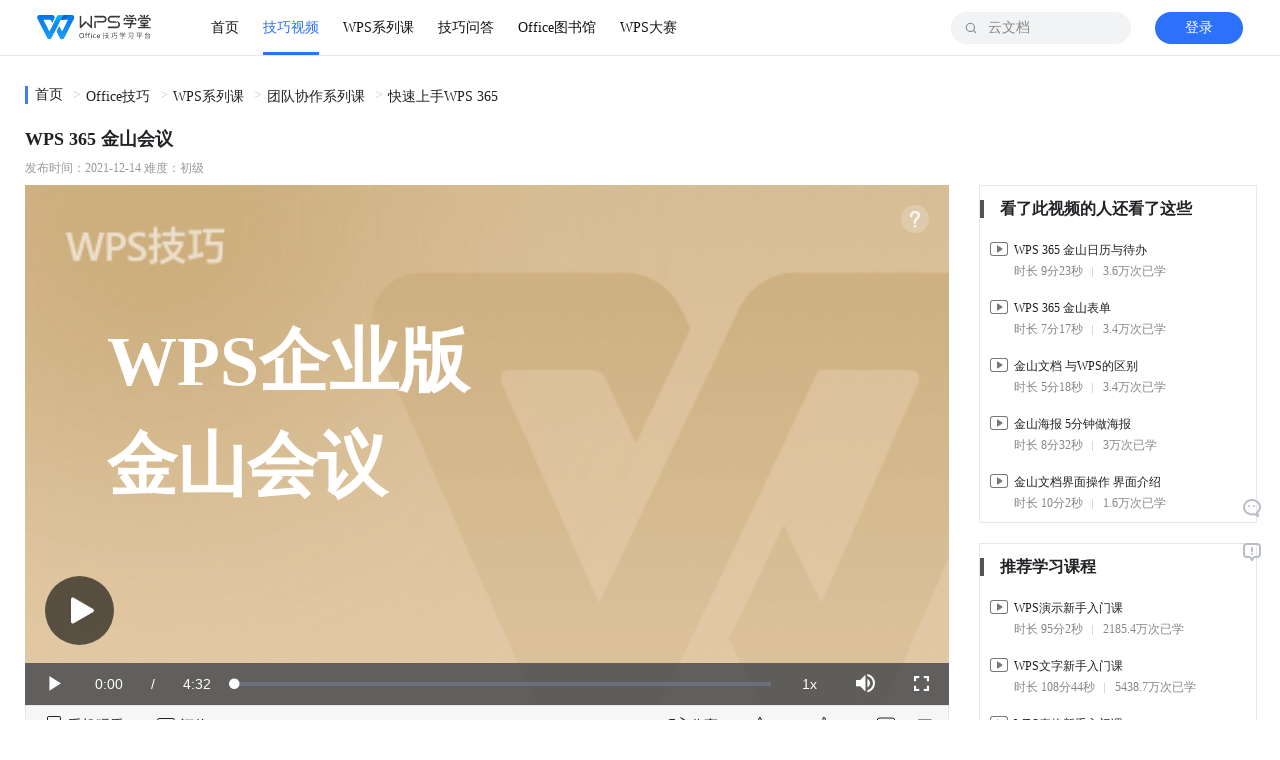

--- FILE ---
content_type: text/html; charset=utf-8
request_url: https://www.wps.cn/learning/course/detail/id/330579?sid=527
body_size: 30814
content:
<!DOCTYPE html><html data-n-head-ssr=""><head>
    <title>WPS 365 金山会议-WPS学堂</title><meta data-n-head="ssr" charset="utf-8"><meta data-n-head="ssr" name="viewport" content="width=device-width, initial-scale=1"><meta data-n-head="ssr" data-hid="description" name="description" content=""><meta data-n-head="ssr" http-equiv="Content-Security-Policy" content="script-src 'self' *.wpscdn.cn *.wps.cn *.docer.com *.baidu.com *.ksosoft.com 'unsafe-inline'  'unsafe-eval';  worker-src blob: 'self' *.wpscdn.cn *.wps.cn *.docer.com *.baidu.com *.ksosoft.com 'unsafe-inline'  'unsafe-eval'"><meta data-n-head="ssr" itemprop="image" content="//s1.vip.wpscdn.cn/web-libs/image/favicon/learning.png"><meta data-n-head="ssr" name="keywords" content=",WPS学堂,WPS,Word,Excel,PPT,文字,表格,演示,Word学习,Excel学习,PPT学习,办公技巧学习,办公软件,办公技能"><meta data-n-head="ssr" name="description" content="路上突然有个紧急会议，身上仅带了手机？线上会议总有人说话能禁言嘛？一起来看看金山会议怎么用才能实现高效开会呢？功能亮点1.支持全平台多端口登陆金山会议WPS客户端、WEB端、金山会议客户端均支持登陆，手机、平板、电脑输入....,WPS学堂是WPS（金山办公）官方免费学习视频网站，1000+Office使用教程视频。包含WPS表格(Excel)、WPS文字（Word）、WPS演示(PPT)的操作技巧及新手入门系列课视频。"><link data-n-head="ssr" rel="icon" type="image/png" href="//s1.vip.wpscdn.cn/web-libs/image/favicon/learning.png"><link rel="preload" href="//personal-act.wpscdn.cn/operations-fe/learning-fe/d10541c.js" as="script" crossorigin="anonymous" integrity="sha384-b0onZP9mXoqc5Dv0bdnnuS64aJ4kJStWT0oySRvRdGEmBKChOSGSEpMn62v1Xmn4"><link rel="preload" href="//personal-act.wpscdn.cn/operations-fe/learning-fe/d212145.js" as="script" crossorigin="anonymous" integrity="sha384-4jJQ4BO4nuAUboemytzbamrhFErtiR51zu8yppdJPTMfREBTBL0LPsOj+DCdMHgw"><link rel="preload" href="//personal-act.wpscdn.cn/operations-fe/learning-fe/e45b1f4.js" as="script" crossorigin="anonymous" integrity="sha384-p7wKCZFcLYXREM2KclN7nzfoXmNqy9eTigfmUPH/6F43ljVHgl08k5bmfu5+WzcX"><link rel="preload" href="//personal-act.wpscdn.cn/operations-fe/learning-fe/cdbeb93.js" as="script" crossorigin="anonymous" integrity="sha384-PhUZJOktn/KaRJi2i6GTU31yH0AQFpubEGPWE6Zg2ZOK4EDV5jhEJ+lEUT8irxVW"><link rel="preload" href="//personal-act.wpscdn.cn/operations-fe/learning-fe/61ca12c.js" as="script" crossorigin="anonymous" integrity="sha384-oVFWnuhDvU1A1vzAl8cyvMhoa+a237u4QZFVMpyxzzGrOAUUMkcQssmLCAMVwfCI"><link rel="preload" href="//personal-act.wpscdn.cn/operations-fe/learning-fe/6f5e6aa.js" as="script" crossorigin="anonymous" integrity="sha384-jvqHuQ+DekYud0iBD9cfYW0+s5ZjgL0Bd8VKBsVx1JQApfSUNDDmJ+GR0Fdpo3J3"><style data-vue-ssr-id="4c8cfc3a:0 23f058df:0 09b54c60:0 6a6915ca:0 f219394e:0 a5a74f9e:0 5b133509:0 09722771:0 b8042d10:0 6145606b:0 814372f8:0 7b6b5be9:0 1084f32c:0 6fbef2da:0 90b619da:0 7f2a502d:0 8a5059e4:0 13904c13:0 7cc40e1d:0 2d607dee:0 31ba0a52:0 254e5ea8:0 3a69174a:0 5d05d79a:0 c76672c4:0 cb5971ce:0 533a2651:0 209dcf6c:0 10e680f1:0 630163b8:0 3ff33959:0 4ad7077d:0 4bd6d8ff:0">@charset "UTF-8";*{padding:0;margin:0;box-sizing:border-box}::-webkit-scrollbar{width:8px;height:8px;background:transparent}::-webkit-scrollbar-thumb{border-radius:10px;background:#d0d0d0}::-webkit-scrollbar-thumb:hover{background:#b8b8b8}body{font-family:"微软雅黑";font-size:14px;color:#222226;background:#fff;min-width:1230px}li{list-style:none}.h1,.h2,.h3,h1,h2,h3,p{margin:0;padding:0}h1{font-size:22px}h1,h2{font-weight:600}h2{font-size:24px;text-align:left}h3,h4{font-size:14px;font-weight:500}p.desc{color:#999;font-size:12px}a,a:active,a:focus,a:hover{text-decoration:none}a{color:#222226;outline:none}a:hover{color:#55a2fe}button,img,input{outline:none}img{border:none;vertical-align:middle;height:auto}input::-webkit-search-cancel-button{display:none}input::-ms-clear{display:none}input::-webkit-input-placeholder{color:#888}input:-moz-placeholder,input::-moz-placeholder{color:#888}input:-ms-input-placeholder{color:#888}button,input,select,textarea{font-family:inherit;font-size:inherit;line-height:inherit}.lr-page-container{width:1230px;margin-left:auto;margin-right:auto}.ellipsis{display:block;overflow:hidden;white-space:nowrap;text-overflow:ellipsis}.ellipsis-2,.ellipsis-3,.ellipsis-4,.ellipsis-x{overflow:hidden;text-overflow:ellipsis;display:block;display:-webkit-box;-webkit-box-orient:vertical}.ellipsis-2{-webkit-line-clamp:2}.ellipsis-3{-webkit-line-clamp:3}.ellipsis-4{-webkit-line-clamp:4}.flex-1{flex:1}.br-incompatible{position:fixed;top:0;left:0;right:0;bottom:0;background:#fff;z-index:9999;overflow:hidden}.br-incompatible .nosupport-tip{position:absolute;z-index:9;top:30%;width:100%;text-align:center;margin:0 auto;color:#5d5d5d}.br-incompatible .nosupport-tip .tip-title{font-size:42px;line-height:80px;height:80px}.br-incompatible .nosupport-tip .tip-items{line-height:40px;font-size:16px}.br-incompatible .nosupport-tip .browser-icons{width:100%;margin-top:40px}.br-incompatible .nosupport-tip .browser-icons .browser-icon{display:inline-block;text-align:center;width:73px;text-decoration:none;cursor:pointer}.br-incompatible .nosupport-tip .browser-icons .browser-icon div{width:73px;line-height:36px}.br-incompatible .nosupport-tip .browser-icons .browser-icon .chrome,.br-incompatible .nosupport-tip .browser-icons .browser-icon .firefox{height:73px}.br-incompatible .nosupport-tip .browser-icons .browser-icon .chrome img,.br-incompatible .nosupport-tip .browser-icons .browser-icon .firefox img{width:100%;height:100%}.br-incompatible .nosupport-tip .browser-icons .chrome-icon{margin-right:40px}.br-incompatible .nosupport-mask{position:absolute;top:0;left:0;right:0;bottom:0;width:100%;height:100%;z-index:1}
@font-face{font-family:"iconfont";src:url(//personal-act.wpscdn.cn/operations-fe/learning-fe/fonts/iconfont.44b1d71.eot);src:url(//personal-act.wpscdn.cn/operations-fe/learning-fe/fonts/iconfont.44b1d71.eot#iefix) format("embedded-opentype"),url(//personal-act.wpscdn.cn/operations-fe/learning-fe/fonts/iconfont.4ad8790.woff2) format("woff2"),url(//personal-act.wpscdn.cn/operations-fe/learning-fe/fonts/iconfont.dd5bb35.woff) format("woff"),url(//personal-act.wpscdn.cn/operations-fe/learning-fe/fonts/iconfont.c5c1e7a.ttf) format("truetype"),url(//personal-act.wpscdn.cn/operations-fe/learning-fe/img/iconfont.0830b48.svg#iconfont) format("svg")}.iconfont{font-family:"iconfont"!important;font-size:16px;font-style:normal;-webkit-font-smoothing:antialiased;-moz-osx-font-smoothing:grayscale}.iconicon_volume:before{content:"\e673"}.iconicon_replay:before{content:"\e672"}.iconicon_mute:before{content:"\e671"}.iconicon_next:before{content:"\e601"}.iconicon_about_16:before{content:"\e66d"}.iconicon_video_16:before{content:"\e66e"}.iconicon_know_16:before{content:"\e66f"}.iconicon_serve_16:before{content:"\e670"}.iconicon_demand:before{content:"\e667"}.iconicon_delivery:before{content:"\e668"}.iconicon_confirm:before{content:"\e669"}.iconicon_plan:before{content:"\e66a"}.iconicon_service:before{content:"\e66b"}.iconicon_phone:before{content:"\e66c"}.iconic_opinion_success:before{content:"\e666"}.iconic_feedback_success:before{content:"\e665"}.iconic_docer:before{content:"\e664"}.iconic_title_play:before{content:"\e663"}.iconic_next:before{content:"\e662"}.iconic_replay:before{content:"\e661"}.iconic_play_min:before{content:"\e646"}.iconic_jingpinke:before{content:"\e660"}.iconic_warning:before{content:"\e645"}.iconicon_hot_title:before{content:"\e643"}.iconic_loading-white:before{content:"\ec0f"}.iconic_angle_d_on:before{content:"\e600"}.iconic_like_hover_old:before{content:"\e602"}.iconic_download_hover:before{content:"\e603"}.iconic_msg:before{content:"\e604"}.iconic_like_old:before{content:"\e605"}.iconic_pause:before{content:"\e606"}.iconic_edit:before{content:"\e607"}.iconic_like_sel_old:before{content:"\e608"}.iconic_download:before{content:"\e60a"}.iconic_play:before{content:"\e60b"}.iconic_record_article:before{content:"\e60c"}.iconic_qq:before{content:"\e60d"}.iconic_search:before{content:"\e60e"}.iconic_phone_old:before{content:"\e60f"}.iconic_side_feedback:before{content:"\e610"}.iconic_side_return_top:before{content:"\e612"}.iconic_qq_hover:before{content:"\e613"}.iconic_wechat_hover:before{content:"\e614"}.iconic_record_skill:before{content:"\e615"}.iconic_wechat:before{content:"\e616"}.iconrar_:before{content:"\e618"}.iconic_side_wechat:before{content:"\e619"}.iconic_weibo_hover:before{content:"\e61a"}.iconic_weibo:before{content:"\e61b"}.iconic_angle_r_on:before{content:"\e61c"}.iconic_angle_d:before{content:"\e61d"}.iconic_angle_r:before{content:"\e61e"}.iconic_angle_r_pix:before{content:"\e61f"}.iconic_collations:before{content:"\e620"}.iconic_sort_ppt:before{content:"\e624"}.iconic_sort_doc:before{content:"\e625"}.iconic_sort_xls:before{content:"\e626"}.iconic_loading:before{content:"\e627"}.iconic_search_mobile:before{content:"\e628"}.iconic_angle_r_gray:before{content:"\e629"}.iconic_menu:before{content:"\e62a"}.iconic_smile:before{content:"\e62b"}.iconic_success:before{content:"\e62c"}.iconic_cancel_pop:before{content:"\e62d"}.iconic_search_cancel:before{content:"\e62e"}.iconic_subscribe:before{content:"\e62f"}.iconic_notice_header:before{content:"\e630"}.iconic_notice:before{content:"\e631"}.iconic_notice_min:before{content:"\e632"}.iconic_collection_min:before{content:"\e633"}.iconic_msg_min:before{content:"\e634"}.iconic_subscribe_min:before{content:"\e635"}.iconic_log_out_min:before{content:"\e636"}.iconic_read:before{content:"\e637"}.iconic_unsubscribe_min:before{content:"\e638"}.iconic_subscribe_blue_min:before{content:"\e639"}.iconic_learn_continue:before{content:"\e63a"}.iconic_xls:before{content:"\e63b"}.iconic_ppt:before{content:"\e63c"}.iconic_doc:before{content:"\e63d"}.iconic_return_top_mobile:before{content:"\e609"}.iconic_back:before{content:"\e617"}.iconiconic_failed:before{content:"\ec0d"}.iconic_pdf:before{content:"\e63e"}.iconic_wps:before{content:"\e63f"}.iconic_share:before{content:"\e641"}.iconic_relate:before{content:"\e642"}.iconic_comment:before{content:"\e621"}.iconic_class_min:before{content:"\e644"}.iconic_course:before{content:"\e647"}.iconic_like1_old:before{content:"\e649"}.iconic_download1:before{content:"\e64a"}.iconic_pdf_min:before{content:"\e64b"}.iconic_delete:before{content:"\e64c"}.iconic_ppt_min:before{content:"\e64e"}.iconic_time:before{content:"\e650"}.iconic_share1:before{content:"\e651"}.iconic_useful_press:before{content:"\e652"}.iconic_useless_press:before{content:"\e654"}.iconic_wps_min:before{content:"\e655"}.iconic_view:before{content:"\e656"}.iconic_word_min:before{content:"\e657"}.iconic_useless:before{content:"\e658"}.iconic_useful:before{content:"\e659"}.icontoast_hint:before{content:"\e65a"}.icontoast_error:before{content:"\e65b"}.iconic_xls_min:before{content:"\e65c"}.iconicon_teacher_01:before{content:"\e611"}.iconicon_teacher_02:before{content:"\e622"}.iconicon_teacher_03:before{content:"\e623"}.iconic_phone:before{content:"\ec0e"}.iconic_collect_hover:before{content:"\e640"}.iconic_collect_sel:before{content:"\e648"}.iconic_collect:before{content:"\e64d"}.iconic_search_white:before{content:"\e64f"}.iconic_like:before{content:"\e653"}.iconic_like_hover:before{content:"\e65d"}.iconic_like_sel:before{content:"\e65e"}.iconic_vip:before{content:"\e65f"}
.nuxt-progress{position:fixed;top:0;left:0;right:0;height:2px;width:0;opacity:1;transition:width .1s,opacity .4s;background-color:#52a0ff;z-index:999999}.nuxt-progress.nuxt-progress-notransition{transition:none}.nuxt-progress-failed{background-color:red}
.default-layout[data-v-61645c24]{padding-top:56px;box-sizing:border-box;position:relative}.default-layout-content[data-v-61645c24]{display:flex;flex-direction:column;padding-top:30px;padding-bottom:56px}.default-layout-content.no-padding-top[data-v-61645c24]{padding-top:0}.default-layout-content.no-padding-bottom[data-v-61645c24]{padding-bottom:0}.default-layout-loading[data-v-61645c24]{position:fixed;top:0;left:0;width:100vw;height:100vh;display:flex;align-items:center;justify-content:center;flex-direction:column;background:#fff;z-index:999}.default-layout-loading>img[data-v-61645c24]{width:60px;margin-bottom:10px}
.navbar[data-v-339fdb34]{position:fixed;top:0;left:0;width:100%;height:56px;background:#fff;z-index:9999;border-bottom:1px solid rgba(17,19,23,.1);transition:all .05s linear}.navbar-content[data-v-339fdb34]{position:relative;display:flex;align-items:center;height:100%;padding:0 12px}.navbar-logo[data-v-339fdb34]{display:block;width:114px;height:29px;margin-right:48px}.navbar-logo>img[data-v-339fdb34]{width:100%;height:100%}.navbar-banner[data-v-339fdb34]{position:absolute;background:transparent;border-bottom:none}.navbar-banner[data-v-339fdb34]  .nav-menu-list-item a{color:#fff}.navbar-banner[data-v-339fdb34]  .nav-menu-list-item a.active{font-weight:700}.navbar-banner[data-v-339fdb34]  .nav-menu-list-item a.active,.navbar-banner[data-v-339fdb34]  .nav-menu-list-item a:hover{color:#fff}.navbar-banner[data-v-339fdb34]  .nav-menu-list-item a.active:after,.navbar-banner[data-v-339fdb34]  .nav-menu-list-item a:hover:after{background:#fff}.navbar-banner[data-v-339fdb34]  .user-info-no-log{background-color:#fff}.navbar-banner[data-v-339fdb34]  .user-info-no-log>a{color:#2c71fa}.navbar-banner[data-v-339fdb34]  .user-info-no-log:hover{background:#fff}.navbar-banner[data-v-339fdb34]  .user-info-no-log:hover>a{color:#5794ff}.navbar-banner[data-v-339fdb34]  .user-info-no-log:active:not(:disabled){background:#fff}.navbar-banner[data-v-339fdb34]  .user-info-no-log:active:not(:disabled)>a{color:#1c53d4}.navbar-banner[data-v-339fdb34]  .user-info-had-log>a>img{border:2px solid hsla(0,0%,100%,.3)}.navbar .navbar-search[data-v-339fdb34]{position:absolute;right:124px;top:0}.navbar .navbar-search.login[data-v-339fdb34]{right:68px}.navbar .navbar-search.login.focus[data-v-339fdb34]{width:360px}.navbar .navbar-search.focus[data-v-339fdb34]{width:308px}.navbar .navbar-user-info[data-v-339fdb34]{position:absolute;right:12px;top:0}
.nav-menu-list[data-v-2d8263fa]{display:flex;height:100%}.nav-menu-list-item[data-v-2d8263fa],.nav-menu-list-item>a[data-v-2d8263fa]{position:relative;height:100%}.nav-menu-list-item>a[data-v-2d8263fa]{display:flex;align-items:center;justify-content:center;margin:0 12px;font-size:14px;color:#111317}.nav-menu-list-item>a.active[data-v-2d8263fa],.nav-menu-list-item>a[data-v-2d8263fa]:hover{color:#2c71fa}.nav-menu-list-item>a.active[data-v-2d8263fa]:after,.nav-menu-list-item>a[data-v-2d8263fa]:hover:after{content:"";position:absolute;left:0;bottom:0;background:#2c71fa;width:100%;height:3px}.nav-menu-list-item-badge[data-v-2d8263fa]{position:absolute;top:50%;right:10px;transform:translate(100%,-100%);width:22px;height:11px;margin-top:-7px}.nav-menu-dropdown[data-v-2d8263fa]{position:fixed;top:56px;border-radius:0;border-top:1px solid #e8e8e8;right:0;width:100%;padding:0 0 10px;background:#fff;box-shadow:0 6px 12px 0 rgba(0,0,0,.08)}.nav-menu-dropdown-list-wrapper[data-v-2d8263fa]{display:flex}.nav-menu-dropdown-list[data-v-2d8263fa]{width:25%;padding:20px 0;box-sizing:border-box}.nav-menu-dropdown-list-item[data-v-2d8263fa]{display:flex;align-items:center;margin-top:8px;font-size:14px;line-height:17px;color:#333840;cursor:pointer}.nav-menu-dropdown-list-item>img[data-v-2d8263fa]{width:24px;height:24px;margin-right:8px}.nav-menu-dropdown-list-item.list-item-title[data-v-2d8263fa]{margin-top:0;padding-bottom:13px;font-size:14px;line-height:22px;color:#111317;position:relative}.nav-menu-dropdown-list-item.list-item-title[data-v-2d8263fa]:after{content:"";width:232px;position:absolute;left:0;bottom:0;height:1px;background:rgba(17,19,23,.1)}.nav-menu-dropdown-list-item[data-v-2d8263fa]:hover{color:#5794ff}.nav-menu-dropdown-list-item[data-v-2d8263fa]:active:not(:disabled){color:#1c53d4}.nav-menu-dropdown-list-column[data-v-2d8263fa]{padding-top:16px;min-width:232px;display:flex;flex-direction:column}.nav-menu-dropdown-list-column .nav-menu-dropdown-list-item[data-v-2d8263fa]{margin-top:0;margin-bottom:12px}
.nav-search[data-v-285a6c28]{position:relative;width:180px;height:100%;display:flex;align-items:center;transition:all .3s ease}.nav-search-wrapper[data-v-285a6c28]{width:100%;display:flex;align-items:center;height:32px;background:#f2f3f5;border-radius:16px}.nav-search-input[data-v-285a6c28]{flex:1;height:100%;overflow:hidden;padding:0 37px;border-radius:16px;background:#f2f3f5;border:none}.nav-search-input-icon[data-v-285a6c28]{position:absolute;left:13px;top:50%;transform:translateY(-50%);width:14px;height:14px;color:#8c939f;cursor:pointer}.nav-search-input-icon .search-icon[data-v-285a6c28]{color:#8c939f;vertical-align:1px}.nav-search-input-icon .search-icon-active[data-v-285a6c28]{color:#333840}.nav-search-delete-wrapper[data-v-285a6c28]{width:24px;height:24px;display:flex;align-items:center;justify-content:center;border-radius:100%;cursor:pointer;margin-right:12px}.nav-search-delete-wrapper[data-v-285a6c28]:hover{background:rgba(8,48,93,.08)}.nav-search-delete-wrapper[data-v-285a6c28]:active:not(:disabled){background:rgba(8,48,93,.16)}.nav-search-delete[data-v-285a6c28]{width:16px;height:16px;display:inline-block}.nav-search-button[data-v-285a6c28]{background:#2c71fa;border-radius:100px;width:88px;padding:5px 23px;font-size:14px;color:#fff;line-height:22px;display:flex;align-items:center;justify-content:center;border:none;outline:none;cursor:pointer;margin-right:8px}.nav-search-button[data-v-285a6c28]:hover{background:#5794ff}.nav-search-button[data-v-285a6c28]:active{background:#1c53d4}.nav-search .nav-search-associate[data-v-285a6c28],.nav-search .nav-search-history[data-v-285a6c28]{position:absolute;top:48px;right:0;box-shadow:0 12px 24px 0 rgba(17,19,23,.2);border-radius:16px;border:1px solid #d0d3d8}.nav-search .fade-enter[data-v-285a6c28]{opacity:0}.nav-search .fade-enter-active[data-v-285a6c28]{transition:opacity .1s linear}.nav-search .fade-leave-to[data-v-285a6c28]{opacity:0}.nav-search .fade-leave-active[data-v-285a6c28]{transition:opacity .1s linear}
.icon[data-v-dea4eee4]{width:1em;height:1em;vertical-align:-.15em;fill:currentColor;overflow:hidden}
.user-info[data-v-8c55ac42]{height:100%}.user-info[data-v-8c55ac42],.user-info-no-log[data-v-8c55ac42]{display:flex;align-items:center}.user-info-no-log[data-v-8c55ac42]{width:88px;height:32px;background:#2c71fa;border-radius:100px;justify-content:center;cursor:pointer}.user-info-no-log[data-v-8c55ac42]:hover{background:#2786f2}.user-info-no-log[data-v-8c55ac42]:active:not(:disabled){background:#1c53d4}.user-info-no-log>a[data-v-8c55ac42]{display:block;cursor:pointer;font-size:14px;color:#fff;line-height:22px}.user-info-had-log[data-v-8c55ac42]{display:flex;align-items:center;justify-content:center;position:relative;height:100%}.user-info-had-log:hover .user-info-login-menu[data-v-8c55ac42]{display:block;-webkit-animation:fade-data-v-8c55ac42 .2s;animation:fade-data-v-8c55ac42 .2s}.user-info-avatar[data-v-8c55ac42]{display:block;cursor:pointer}.user-info-avatar>img[data-v-8c55ac42]{display:block;width:32px;height:32px;border-radius:18px;border:2px solid rgba(0,0,0,.08)}.user-info-login-menu[data-v-8c55ac42]{display:none;position:absolute;background:#fff;box-shadow:0 2px 8px 0 rgba(0,0,0,.16);border-radius:4px;border:1px solid rgba(17,19,23,.1);top:52px;right:-68px;width:168px;padding:4px}.user-info-login-menu-item[data-v-8c55ac42]{padding:5px 8px;list-style:none;text-align:left;line-height:22px;box-sizing:border-box;cursor:pointer;margin-bottom:2px}.user-info-login-menu-item .icon[data-v-8c55ac42]{font-size:20px;color:#d0d3d8}.user-info-login-menu-item[data-v-8c55ac42]:hover{background:rgba(8,48,93,.04);border-radius:4px}.user-info-login-menu-item>a[data-v-8c55ac42]{color:#222226;display:flex;align-items:center}.user-info-login-menu-item.logout[data-v-8c55ac42]{position:relative;margin-top:8px}.user-info-login-menu-item.logout[data-v-8c55ac42]:before{content:"";height:1px;background:rgba(17,19,23,.05);width:100%;position:absolute;left:0;top:-4px}.user-info-login-menu-profile[data-v-8c55ac42]{margin-top:12px;margin-bottom:16px;display:flex;align-items:center;justify-content:flex-start;cursor:pointer}.user-info-login-menu-profile>img[data-v-8c55ac42]{width:32px;height:32px;border-radius:18px;display:inline-block;margin-right:10px;margin-left:8px}.user-info-login-menu-profile-nickname[data-v-8c55ac42]{font-size:12px;color:#333840;line-height:20px;flex:1;overflow:hidden;text-overflow:ellipsis;white-space:nowrap}.user-info-log-frame[data-v-8c55ac42]{position:fixed;width:100vw;height:100vh;left:0;top:0;z-index:99;background:rgba(0,0,0,.5)}.user-info-log-frame-box[data-v-8c55ac42]{position:absolute;width:373px;height:439px;top:50%;left:50%;margin-top:-230px;margin-left:-188px;color:#7a808a;background:#fff}.user-info-log-frame-box>iframe[data-v-8c55ac42]{width:100%;height:100%;border:none;outline:none}.user-info-log-frame-close[data-v-8c55ac42]{color:#999;position:absolute;top:10px;right:10px;cursor:pointer;font-size:16px}.user-info-log-frame-close[data-v-8c55ac42]:hover{color:#f5222d}.user-info .red-color[data-v-8c55ac42]{color:#ff4500}@-webkit-keyframes fade-data-v-8c55ac42{0%{opacity:0}to{opacity:1}}@keyframes fade-data-v-8c55ac42{0%{opacity:0}to{opacity:1}}
.course-detail-title[data-v-e9742db2]{position:relative;line-height:33px;height:33px}.course-detail-subscribe-btn[data-v-e9742db2]{display:flex;align-items:center;border-radius:11px;background:#e8e8e8;font-size:12px;font-weight:400;height:25px;margin-left:18px;padding:0 12px;cursor:pointer}.course-detail-subscribe-btn .icon[data-v-e9742db2]{font-size:16px}.course-detail-subtitle[data-v-e9742db2]{margin-top:10px;font-size:18px;font-weight:700;line-height:25px}.course-detail-subtitle>a[data-v-e9742db2]{cursor:pointer;margin-left:20px;font-size:14px;font-weight:500;color:#417ff9;line-height:20px}.course-detail-info[data-v-e9742db2]{color:#999;font-size:12px;margin:8px 0}.course-detail-main-wrapper[data-v-e9742db2]{display:flex}.course-detail-main[data-v-e9742db2]{width:924px;position:relative}.course-detail-video[data-v-e9742db2]{position:relative;min-height:493px}.course-detail-video-wrapper[data-v-e9742db2]{position:relative;height:520px}.course-detail-video-player[data-v-e9742db2]{width:100%}.course-detail-video-footer[data-v-e9742db2]{display:flex;justify-content:space-between;background:#f6f6f6;border:1px solid #e8e8e8;padding:0 16px;position:relative}.course-detail-video-footer-section[data-v-e9742db2]{display:flex;align-items:center;height:40px}.course-detail-video-footer-item[data-v-e9742db2]{display:inline-flex;align-items:center}.course-detail-video-footer-item[data-v-e9742db2]:not(:last-of-type){margin-right:30px}.course-detail-video-footer-item.btn[data-v-e9742db2]{cursor:pointer}.course-detail-video-footer-item.btn.fav-btn>svg[data-v-e9742db2]{color:#f7c940}.course-detail-video-footer-item .icon[data-v-e9742db2]{font-size:24px;margin-right:2px}.course-detail-video-end[data-v-e9742db2]{position:absolute;left:0;top:0;height:100%;width:100%;z-index:1}.course-detail-video-pause-popup[data-v-e9742db2]{display:flex;position:absolute;top:50%;left:calc(50% + 8px);transform:translate(-50%,-50%)}.course-detail-banner[data-v-e9742db2],.course-detail-download[data-v-e9742db2]{margin-top:30px}.course-detail-download>a[data-v-e9742db2]{cursor:pointer;color:#417ff9;text-decoration:underline}.course-detail-description[data-v-e9742db2]{margin-top:30px}.course-detail-description-tab[data-v-e9742db2]{margin-bottom:30px}.course-detail-description-content[data-v-e9742db2]{font-size:16px;line-height:1.5}.course-detail-description-content[data-v-e9742db2]  img{max-width:800px!important}.course-detail-sidebar[data-v-e9742db2]{margin-left:30px;width:278px}.course-detail-sidebar-item[data-v-e9742db2]{margin-bottom:20px}
.breadcrumb[data-v-7a315fb5]{background:#fff;padding:0;margin-bottom:20px;text-align:left}.breadcrumb-item[data-v-7a315fb5]{display:inline-flex;align-items:center;cursor:pointer;margin-right:5px}.breadcrumb-item[data-v-7a315fb5]:first-of-type{border-left:3px solid #417ff9;padding-left:7px}.breadcrumb-item[data-v-7a315fb5]:not(:first-of-type):before{content:">";height:20px;vertical-align:middle;padding:0 5px;color:#ccc}
.pc-player[data-v-7f5c7042]{position:relative;height:520px}.pc-player-thumbnail[data-v-7f5c7042]{position:absolute;width:100%;height:100%;left:0;top:0;z-index:1}.pc-player-icon[data-v-7f5c7042]{top:50%;left:50%;transform:translate(-50%,-50%);font-size:69px}.pc-player-icon[data-v-7f5c7042],.pc-player-notplay-helper[data-v-7f5c7042]{position:absolute;cursor:pointer;z-index:6}.pc-player-notplay-helper[data-v-7f5c7042]{top:20px;right:20px}.pc-player-deeplink[data-v-7f5c7042]{position:absolute!important;bottom:65px;right:30px}.pc-player[data-v-7f5c7042]  .vjs-control-bar{opacity:1!important;z-index:4}.pc-player[data-v-7f5c7042]  .vjs-hidden{display:none!important}.pc-player .pc-player-poster-title[data-v-7f5c7042]{position:absolute;left:50%;top:50%;transform:translate(-53%,-65%);z-index:1;line-height:104px;color:#fff;font-weight:700;-webkit-user-select:none;-moz-user-select:none;-ms-user-select:none;user-select:none;width:717px;font-size:70px}.pc-player svg.pc-player-icon[data-v-7f5c7042]{top:auto;left:20px;bottom:60px;transform:none}
.video-player video{height:inherit;width:inherit;outline:none}.video-player .video-js *{color:inherit;-webkit-tap-highlight-color:rgba(255,255,255,0);-webkit-appearance:none;outline:0}.video-player .video-js{font-size:14px}.video-player .vjs-control-bar{display:flex!important}.video-player .vjs-picture-in-picture-control{display:none!important}.video-player .vjs-playback-rate .vjs-playback-rate-value{font-size:1em;line-height:3}.video-player .vjs-playback-rate .vjs-menu-item-text{font-size:1em}.video-player .vjs-menu li{font-size:1em;color:inherit}.video-player .vjs-menu li.vjs-selected{color:#222226}.video-player .video-js .vjs-big-play-button{display:none}.video-player .video-box{position:relative;width:924px}.video-player .video-box .icon{width:69px;height:69px;margin-top:-12px;position:absolute;top:50%;left:50%;transform:translate(-50%,-50%);cursor:pointer;z-index:10}.video-player .video-box .icon.fade-in{opacity:1;transition:opacity 1s}.video-player .video-box .icon.fade-out{opacity:0;transition:opacity 1s}.video-player .video-box .icon-video-play{display:inline-block;opacity:1}.video-player .vjs-time-control{display:block}.video-player .vjs-remaining-time{display:none}.video-player .vjs-time-divider{padding:0;min-width:0}.video-player .vjs-current-time,.video-player .vjs-duration{display:block!important}.video-player .vjs-time-tooltip{background-color:#333}
.deeplink-btn[data-v-5fc27692]{position:relative}.deeplink-btn-wakeup[data-v-5fc27692]{cursor:pointer;width:128px;height:34px;line-height:34px;background:#417ff9;border-radius:17px;text-align:center;color:#fff;font-size:14px;border:none;outline:none}.deeplink-btn-close[data-v-5fc27692]{cursor:pointer;position:absolute;top:-32px;right:-4px;width:24px;height:24px;border-radius:12px;background:rgba(0,0,0,.3);display:flex;align-items:center;justify-content:center;font-size:16px}.deeplink-btn-close .icon[data-v-5fc27692]{color:#fff;z-index:1}.deeplink-btn-close:hover .icon[data-v-5fc27692]{color:#f5222d}
.deeplink-modal[data-v-114690c4]{position:fixed;left:0;top:0;right:0;bottom:0;z-index:109;background:rgba(0,0,0,.4);display:flex;align-items:center;justify-content:center}.deeplink-modal-box[data-v-114690c4]{height:500px;width:600px;background-color:#fff;border:1px solid #e8e8e8;border-radius:10px;overflow:hidden;box-shadow:2px 0 8px 4px rgba(46,61,73,.2)}.deeplink-modal-header[data-v-114690c4]{display:flex;justify-content:space-between;align-items:center;margin:0 16px;padding:16px 0;border-bottom:1px solid #e8e8e8;line-height:28px;height:60px;font-weight:900;font-size:18px}.deeplink-modal-close[data-v-114690c4]{display:block}.deeplink-modal-content[data-v-114690c4]{position:relative}.deeplink-modal-error-tips[data-v-114690c4]{display:flex;position:absolute;top:50px;left:0;color:#666;font-size:18px;width:100%;height:300px;justify-content:center;align-items:center}
.deeplink-modal-content>iframe{width:100%;border:0 solid #fff;height:440px}
.close-btn[data-v-6a85855f]{cursor:pointer;color:#999;font-size:16px}.close-btn[data-v-6a85855f]:hover{color:#f5222d}
@charset "UTF-8";.video-feedback[data-v-19f0829e]{position:absolute;top:calc(80% - 44.8px);right:24px;width:200px;padding:20px 16px 12px;background:rgba(0,0,0,.7);border-radius:4px;font-family:"微软雅黑"}.video-feedback.is-full-screen[data-v-19f0829e]{top:calc(80% - 57.6px);width:288px}.video-feedback.is-full-screen .video-feedback-content[data-v-19f0829e]{font-size:14px}.video-feedback.is-full-screen .video-feedback-control-button[data-v-19f0829e]{width:120px;height:40px;border-radius:20px;font-size:14px}.video-feedback.is-full-screen .video-feedback-control-button+.video-feedback-control-button[data-v-19f0829e]{margin-left:16px}.video-feedback-close[data-v-19f0829e]{position:absolute;top:4px;right:4px;display:flex;align-items:center;justify-content:center;width:16px;height:16px;font-size:8px;color:#a0a09f;cursor:pointer}.video-feedback-close[data-v-19f0829e]:hover{color:#d0d0d0}.video-feedback-close[data-v-19f0829e]:active{color:#999}.video-feedback-close .circular[data-v-19f0829e]{position:absolute;top:50%;left:50%;width:16px;height:16px;transform:translate(-50%,-50%) rotate(-90deg);transform-origin:center center}.video-feedback-close .circular .path[data-v-19f0829e]{stroke-width:3;stroke:rgba(0,0,0,.4);stroke-linecap:round}.video-feedback-close .circular .border[data-v-19f0829e]{stroke-width:3;stroke:rgba(73,143,242,.85);stroke-linecap:round}.video-feedback-content[data-v-19f0829e]{height:22px;line-height:22px;font-size:12px;font-weight:700;color:hsla(0,0%,100%,.95)}.video-feedback-control[data-v-19f0829e],.video-feedback-control-button[data-v-19f0829e]{display:flex;align-items:center;justify-content:center}.video-feedback-control-button[data-v-19f0829e]{width:80px;height:24px;background-color:hsla(0,0%,100%,.3);border-radius:12px;font-size:12px;color:#fff;-webkit-user-select:none;-moz-user-select:none;-ms-user-select:none;user-select:none;cursor:pointer}.video-feedback-control-button[data-v-19f0829e]:hover{background-color:hsla(0,0%,100%,.4)}.video-feedback-control-button[data-v-19f0829e]:active{background-color:hsla(0,0%,100%,.25)}.video-feedback-control-button.is-selected[data-v-19f0829e]{background-color:#417ff9}.video-feedback-control-button .icon[data-v-19f0829e]{font-size:16px;margin-right:4px}.video-feedback-control-button+.video-feedback-control-button[data-v-19f0829e]{margin-left:8px}.fade-enter-active[data-v-19f0829e],.fade-leave-active[data-v-19f0829e]{transition:all 1s}.fade-enter[data-v-19f0829e],.fade-leave-to[data-v-19f0829e]{opacity:0}
@charset "UTF-8";.video-muted[data-v-75737da6]{position:absolute;bottom:44px;right:24px;display:flex;align-items:center;box-sizing:border-box;height:32px;padding:5px 14px;background:rgba(0,0,0,.7);border-radius:4px;font-size:12px;color:#fff;font-family:"微软雅黑"}.video-muted .icon[data-v-75737da6]{font-size:16px;cursor:pointer}.video-muted.is-full-screen[data-v-75737da6]{bottom:46px}.video-muted-notice[data-v-75737da6]{margin:0 32px 0 8px}.video-muted-control[data-v-75737da6]{display:flex}.video-muted-control-button[data-v-75737da6]{-webkit-user-select:none;-moz-user-select:none;-ms-user-select:none;user-select:none;color:hsla(0,0%,100%,.6);cursor:pointer}.video-muted-control-button[data-v-75737da6]:last-child{color:rgba(255,170,0,.85);margin-left:14px}.fade-enter-active[data-v-75737da6],.fade-leave-active[data-v-75737da6]{transition:all 1s}.fade-enter[data-v-75737da6],.fade-leave-to[data-v-75737da6]{opacity:0}
.video-notplay-helper-hint[data-v-1431f4dc]{display:flex;align-items:center;justify-content:center}.video-notplay-helper-text[data-v-1431f4dc]{background:rgba(0,0,0,.4);display:flex;align-items:center;border-radius:14px;width:292px;height:28px;font-size:12px;color:#fff;margin-right:6px}.video-notplay-helper-link[data-v-1431f4dc]{font-size:12px;color:#2c71fa;margin-left:8px}.video-notplay-helper-icon[data-v-1431f4dc]{font-size:28px}
.guide-to-phone[data-v-42c93259]{width:300px;height:230px;background-color:#fff;border-radius:12px;border:1px solid rgba(17,19,23,.2);box-shadow:0 12px 24px 0 rgba(17,19,23,.2);display:flex;flex-direction:column;align-items:center}.guide-to-phone .guide-title[data-v-42c93259]{margin-top:30px;font-size:18px;font-weight:700;color:#111317;line-height:28px}.guide-to-phone .guide-qrcode[data-v-42c93259]{margin-top:20px}.guide-to-phone .guide-img[data-v-42c93259]{position:absolute;width:170px;height:155px;bottom:0;left:-77px}.guide-to-phone .guide-close[data-v-42c93259]{cursor:pointer;color:#999;position:absolute;right:14px;top:14px}.guide-to-phone .guide-close[data-v-42c93259]:hover{color:#f5222d}.guide-to-phone-fullscreen[data-v-42c93259]{width:450px;height:345px;border-radius:18px}.guide-to-phone-fullscreen .guide-title[data-v-42c93259]{margin-top:46px;font-size:26px;line-height:42px}.guide-to-phone-fullscreen .guide-qrcode[data-v-42c93259]{margin-top:29px;width:180px;height:180px}.guide-to-phone-fullscreen .guide-qrcode[data-v-42c93259]  .qrcode-logo{width:30px;height:30px}.guide-to-phone-fullscreen .guide-img[data-v-42c93259]{width:256px;height:234px;left:-128px}.guide-to-phone-fullscreen .guide-close[data-v-42c93259]{right:20px;top:20px;font-size:20px}
.qrcode[data-v-b9f5673e]{position:relative}.qrcode-logo[data-v-b9f5673e]{position:absolute;width:20px;height:20px;top:50%;left:50%;transform:translate(-50%,-50%)}
@charset "UTF-8";.video-end[data-v-77197718]{font-family:"微软雅黑"}.video-end-background[data-v-77197718]{display:block;width:100%;height:100%}.video-end.is-full-screen[data-v-77197718]{position:relative}.video-end.is-full-screen[data-v-77197718]:after{content:"";position:absolute;left:0;top:0;width:100%;height:100%;background:rgba(0,0,0,.7);z-index:1}.video-end.is-full-screen .video-end-auto-play[data-v-77197718]{top:24px;right:24px;font-size:14px}.video-end.is-full-screen .video-end-content[data-v-77197718]{left:50%;top:50%;width:832px;max-height:510px;padding:0;background:none;transform:translate(-50%,-50%);z-index:2}.video-end.is-full-screen .video-end-useful[data-v-77197718]{margin-right:472px}.video-end.is-full-screen .video-end-course-label[data-v-77197718]{margin:60px 0 14px}.video-end.is-full-screen .video-end-course-item[data-v-77197718]{width:256px;max-height:144px;margin-right:32px}.video-end.is-full-screen .video-end-course-item[data-v-77197718]:nth-of-type(3n){margin-right:0}.video-end.is-full-screen .video-end-course-item-title[data-v-77197718]{width:160px;line-height:32px;font-size:24px}.video-end.is-full-screen .video-end-course-item-bottom[data-v-77197718]{height:24px}.video-end-content[data-v-77197718]{position:absolute;left:0;top:0;width:100%;height:100%;padding:60px 145px 0;background:rgba(0,0,0,.7)}.video-end-auto-play[data-v-77197718]{position:absolute;top:16px;right:16px;line-height:17px;font-size:12px;font-weight:400;color:#fff;z-index:2}.video-end-useful[data-v-77197718]{display:flex;flex-direction:column;line-height:20px;color:#fff;margin-right:152px}.video-end-useful-title[data-v-77197718]{line-height:22px;margin-bottom:14px;font-size:14px;font-weight:600;color:hsla(0,0%,100%,.95)}.video-end-useful-box[data-v-77197718]{display:flex}.video-end-useful-button[data-v-77197718]{display:flex;align-items:center;justify-content:center;width:120px;height:40px;background-color:hsla(0,0%,100%,.2);border-radius:20px;color:#fff;-webkit-user-select:none;-moz-user-select:none;-ms-user-select:none;user-select:none;cursor:pointer}.video-end-useful-button[data-v-77197718]:hover{background-color:hsla(0,0%,100%,.4)}.video-end-useful-button[data-v-77197718]:active{background-color:hsla(0,0%,100%,.3)}.video-end-useful-button.is-selected[data-v-77197718]{background-color:#417ff9}.video-end-useful-button .icon[data-v-77197718]{font-size:25px;margin-right:4px;margin-bottom:2px}.video-end-useful-button span[data-v-77197718]{line-height:22px}.video-end-useful-button+.video-end-useful-button[data-v-77197718]{margin-left:16px}.video-end-control[data-v-77197718]{display:flex}.video-end-control-btn[data-v-77197718]{box-sizing:border-box;display:inline-flex;flex-direction:column;align-items:center;padding-top:32px;font-size:12px;color:#fff;cursor:pointer}.video-end-control-btn .icon[data-v-77197718]{font-size:24px;margin-right:4px;margin-bottom:2px}.video-end-control-btn.active .icon[data-v-77197718]{color:#417ff9}.video-end-control-btn>span[data-v-77197718]{line-height:22px}.video-end-control-btn+.video-end-control-btn[data-v-77197718]{margin-left:40px}.video-end-course-label[data-v-77197718]{line-height:24px;margin:24px 0 14px;font-size:14px;font-weight:600;color:hsla(0,0%,100%,.95)}.video-end-course-list[data-v-77197718]{display:flex;flex-wrap:wrap}.video-end-course-item[data-v-77197718]{display:block;position:relative;width:160px;max-height:90px;margin-right:15px;margin-bottom:15px;cursor:pointer;overflow:hidden}.video-end-course-item[data-v-77197718]:nth-of-type(3n){margin-right:0}.video-end-course-item-play[data-v-77197718]{position:absolute;left:50%;top:50%;transform:translate(-50%,-50%);display:none;width:104px;height:30px;background:rgba(0,0,0,.7);border-radius:18px;color:#fff}.video-end-course-item-play .icon[data-v-77197718]{font-size:16px;margin-right:4px}.video-end-course-item-title[data-v-77197718]{position:absolute;left:50%;top:50%;transform:translate(-50%,-50%);width:100px;font-size:14px;font-weight:600;color:#fff;line-height:20px;text-align:center}.video-end-course-item-cover[data-v-77197718]{display:block;width:100%}.video-end-course-item-bottom[data-v-77197718]{position:absolute;bottom:0;left:0;width:100%;height:20px;display:flex;align-items:center;justify-content:center;background:rgba(0,0,0,.4);color:#fff;font-size:12px}.video-end-course-item-bottom .icon[data-v-77197718]{font-size:14px;margin-right:4px}.video-end-course-item:hover .video-end-course-item-play[data-v-77197718]{display:flex;align-items:center;justify-content:center}
.phone-watch[data-v-72fe3406]{position:relative}.phone-watch-btn[data-v-72fe3406]{display:flex;align-items:center;vertical-align:middle}.phone-watch-btn .icon[data-v-72fe3406]{font-size:24px;margin-right:2px}.phone-watch-popup-wrap[data-v-72fe3406]{position:absolute;z-index:100;left:-18px;top:30px;padding-top:10px}
.practice-doc[data-v-12de8b00]{position:relative}.practice-doc-btn[data-v-12de8b00]{display:flex;align-items:center;vertical-align:middle;cursor:pointer}.practice-doc-btn .icon[data-v-12de8b00]{font-size:24px;margin-right:2px}.practice-doc-btn[data-v-12de8b00]:hover{color:#222226}.practice-doc:hover .practice-doc-exercise[data-v-12de8b00]{display:flex}.practice-doc-exercise[data-v-12de8b00]{z-index:1;display:none;justify-content:space-between;align-items:center;padding:0 15px;line-height:48px;height:48px;position:absolute;bottom:-48px;left:-10px;width:263px;text-align:center;background:#fff;box-shadow:0 2px 12px 0 rgba(0,0,0,.16);border-radius:4px}.practice-doc-exercise span[data-v-12de8b00]{color:#999}.practice-doc-exercise span[data-v-12de8b00]:first-child{display:inline-block;max-width:150px;overflow:hidden;text-overflow:ellipsis;white-space:nowrap;color:#417ff9;text-decoration:underline}
.comment-btn[data-v-4707d2c2]{display:flex;align-items:center;vertical-align:middle}.comment-btn .icon[data-v-4707d2c2]{font-size:24px;margin-right:2px}.comment-modal[data-v-4707d2c2]{position:fixed;left:0;top:0;right:0;bottom:0;z-index:10;background:rgba(0,0,0,.4);display:flex;align-items:center;justify-content:center;cursor:default}.comment-modal-box[data-v-4707d2c2]{background:#fff;width:600px;min-height:428px;padding-bottom:16px;border-radius:4px}.comment-modal-title[data-v-4707d2c2]{margin:0 16px;padding:16px 0;font-size:18px;font-weight:900;line-height:28px;display:flex;align-items:center;justify-content:space-between;border-bottom:1px solid #e6e6e6}.comment-modal-close[data-v-4707d2c2]{cursor:pointer;color:#999;font-size:16px;margin-right:6px}.comment-modal-close[data-v-4707d2c2]:hover{color:#f5222d}.comment-modal-content[data-v-4707d2c2]{padding:30px 40px 0}.comment-modal-item[data-v-4707d2c2]{margin-bottom:40px}.comment-modal-item[data-v-4707d2c2]:last-of-type{margin-bottom:31px}.comment-modal-item-label[data-v-4707d2c2]{margin-bottom:12px}.comment-modal-item-label.required[data-v-4707d2c2]:before{content:"*";color:#eb5451}.comment-modal-item-error[data-v-4707d2c2]{color:#eb5451}.comment-modal-item-help-btn[data-v-4707d2c2]{display:inline-flex;justify-content:center;align-items:center;height:24px;cursor:pointer}.comment-modal-item-help-btn>.icon[data-v-4707d2c2]{font-size:24px;color:#888}.comment-modal-item-help-btn.active[data-v-4707d2c2],.comment-modal-item-help-btn.active>.icon[data-v-4707d2c2]{color:#417ff9}.comment-modal-item-help-btn[data-v-4707d2c2]:not(:last-of-type){margin-right:60px}.comment-modal-item-textarea[data-v-4707d2c2]{width:520px;height:100px;border-radius:2px;border:1px solid #e8e8e8;outline:0;resize:none;padding:10px}.comment-modal-bottom[data-v-4707d2c2]{text-align:center}.comment-modal-submit[data-v-4707d2c2]{display:inline-block;width:149px;height:34px;color:#fff;font-size:14px;line-height:34px;background:#417ff9;border-radius:17px;border-width:0;outline:0;cursor:pointer}.comment-modal-tips[data-v-4707d2c2]{font-size:12px;font-weight:400;line-height:17px;text-align:center;margin-top:10px}.comment-modal-status[data-v-4707d2c2]{display:flex;flex-direction:column;align-items:center;padding-top:100px;font-size:12px}.comment-modal-status>.icon[data-v-4707d2c2]{font-size:56px;margin-bottom:28px}
.share-btn[data-v-2c9e4864]{display:flex;align-items:center;vertical-align:middle}.share-btn .icon[data-v-2c9e4864]{font-size:24px;margin-right:2px}.share-modal[data-v-2c9e4864]{cursor:default}
.wechat-share[data-v-b0d42722]{position:fixed;left:0;top:0;right:0;bottom:0;z-index:10;background:rgba(0,0,0,.4);display:flex;align-items:center;justify-content:center}.wechat-share-box[data-v-b0d42722]{position:relative;display:flex;justify-content:space-between;width:644px;height:250px;padding:40px 72px;background:#fff;border-radius:4px;box-sizing:border-box}.wechat-share-close[data-v-b0d42722]{position:absolute;right:16px;top:16px;font-size:18px;cursor:pointer;opacity:.2}.wechat-share-close[data-v-b0d42722]:hover{opacity:.5}.wechat-share-txt[data-v-b0d42722]{font-size:12px;line-height:18px;color:#999}.wechat-share-pc[data-v-b0d42722]{width:330px;margin-top:40px}.wechat-share-input[data-v-b0d42722]{display:flex;align-items:center;margin-top:10px}.wechat-share-input>input[data-v-b0d42722]{flex:1;height:38px;padding:8px 12px;border-radius:25px 0 0 25px;color:#88b0ff;font-size:12px;border:1px solid #417ff9;border-right:none;display:block;box-shadow:inset 0 1px 1px rgba(0,0,0,.075);transition:border-color .15s ease-in-out,box-shadow .15s ease-in-out}.wechat-share-input>input[data-v-b0d42722]:focus{outline:0;box-shadow:inset 0 1px 1px rgba(0,0,0,.075),0 0 8px rgba(102,175,233,.6)}.wechat-share-input>button[data-v-b0d42722]{height:38px;background:#417ff9;color:#fff;border:1px solid #417ff9;border-radius:0 19px 19px 0;cursor:pointer;padding:8px 12px}.wechat-share-mobile[data-v-b0d42722]{display:flex;align-items:center;flex-direction:column}.wechat-share-qrcode[data-v-b0d42722]{display:flex;align-items:center;justify-content:center;width:140px;height:140px;margin-bottom:8px}
.tab[data-v-db225598]{display:flex;border-bottom:1px solid #e8e8e8}.tab[data-v-db225598],.tab-item[data-v-db225598]{height:42px;box-sizing:border-box}.tab-item[data-v-db225598]{position:relative;list-style:none;line-height:42px;text-align:center;border:1px solid #e8e8e8;color:#252529;background:#f6f6f6;cursor:pointer}.tab-item[data-v-db225598]:not(:last-of-type){border-right:none}.tab-item>a[data-v-db225598]{display:block;width:100%;height:100%}.tab-item.active[data-v-db225598],.tab-item[data-v-db225598]:hover{border-bottom:1px solid #fff}.tab-item.active>a[data-v-db225598],.tab-item:hover>a[data-v-db225598]{background:#fff;color:#417ff9}.tab-item.active[data-v-db225598]:after,.tab-item[data-v-db225598]:hover:after{content:"";position:absolute;bottom:0;display:block;width:48px;height:3px;left:50%;margin-left:-24px;background:#417ff9}
.course-box[data-v-54e8adb6]{width:278px;background:#fff;border:1px solid #e8e8e8}.course-box-title[data-v-54e8adb6]{display:flex;align-items:center;justify-content:space-between;height:18px;line-height:22px;padding-left:16px;padding-right:10px;font-size:16px;font-weight:600;color:#222226;border-left:4px solid #545454;margin:14px 0}.course-box-title>span[data-v-54e8adb6]{font-weight:400;font-size:12px;line-height:17px}.course-box-list-item[data-v-54e8adb6]{display:block;padding:10px;cursor:pointer}.course-box-list-item[data-v-54e8adb6]:hover{background:rgba(0,0,0,.1)}.course-box-list-item-title[data-v-54e8adb6]{position:relative;height:17px;font-size:12px;line-height:17px;margin-bottom:4px;color:#222226;padding-right:28px;display:inline-block;vertical-align:middle;max-width:100%}.course-box-list-item-title-icon[data-v-54e8adb6]{font-size:14px;width:18px;height:14px;margin-right:6px;color:#777}.course-box-list-item-title-hot-tag[data-v-54e8adb6]{position:absolute;right:0;display:inline-block;font-size:12px;transform:scale(.83);color:#fff;padding:2px;line-height:1;background:#eb5451;border-radius:2px}.course-box-list-item-info[data-v-54e8adb6]{display:flex;align-items:center;font-size:12px;color:#888;line-height:17px;margin-left:24px}.course-box-list-item-time[data-v-54e8adb6]{position:relative;padding-right:10px;margin-right:10px}.course-box-list-item-time[data-v-54e8adb6]:after{position:absolute;height:10px;content:"";border-right:1px solid #d8d8d8;right:0;top:50%;transform:translateY(-50%)}
[data-v-3a35c32c]::-webkit-scrollbar{width:4px}[data-v-3a35c32c]::-webkit-scrollbar-thumb{background:#aaa;border-radius:3px}.feedback-help[data-v-3a35c32c]{width:292px;background-color:#fff;position:fixed;-webkit-user-select:none;-moz-user-select:none;-ms-user-select:none;user-select:none;bottom:20px;right:20px;box-shadow:0 2px 12px 0 rgba(98,107,132,.2);z-index:8}.help-head[data-v-3a35c32c]{height:30px}.help-content[data-v-3a35c32c]{padding:0 16px 20px}.help-success[data-v-3a35c32c]{padding:20px 0 30px;text-align:center}.help-success-icon[data-v-3a35c32c]{width:56px;height:56px}.help-success>p[data-v-3a35c32c]{margin-top:20px;font-size:12px;font-weight:400;color:#222226;line-height:18px}.help-close[data-v-3a35c32c]{position:absolute;right:13px;top:7px;width:16px;height:16px;cursor:pointer;color:#888}.content-ishelp-text[data-v-3a35c32c]{font-size:12px;font-weight:500;color:#222226;line-height:17px}.content-ishelp-button[data-v-3a35c32c]{margin-top:10px;font-size:12px;font-weight:400;color:#888;height:40px;display:flex}.content-ishelp-button>span[data-v-3a35c32c]{width:120px;height:36px;display:inline-block;background-color:#f6f6f6;padding:6px 28px;border-radius:20px;cursor:pointer;position:relative}.content-ishelp-button>span[data-v-3a35c32c]:hover{background-color:rgba(65,127,249,.2);color:#417ff9}.content-ishelp-button>span:hover>span[data-v-3a35c32c]{color:#417ff9}.content-ishelp-button>span>span[data-v-3a35c32c]{line-height:36px;position:absolute;top:0;margin-left:2px}.content-ishelp-button>span[data-v-3a35c32c]:first-child{margin-right:20px}.content-ishelp-button-selected[data-v-3a35c32c]{background-color:rgba(65,127,249,.2)!important;color:#417ff9}.content-ishelp-button-selected>span[data-v-3a35c32c]{color:#417ff9}.content-ishelp-button-unselected[data-v-3a35c32c]{background-color:#fff!important;border:1px solid #888;color:#888}.content-ishelp-button-unselected>span[data-v-3a35c32c]{color:#888}.content-ishelp-button-unselected[data-v-3a35c32c]:hover{background-color:rgba(65,127,249,.2)!important;border:1px solid #fff;color:#417ff9}.content-ishelp-button-unselected:hover>span[data-v-3a35c32c]{color:#417ff9}.content-ishelp-icon-useful[data-v-3a35c32c],.content-ishelp-icon-useless[data-v-3a35c32c]{width:24px;height:24px}.content-unhelp[data-v-3a35c32c]{margin-top:20px}.content-unhelp-text[data-v-3a35c32c]{color:#222226;width:95px;height:17px;font-size:12px;font-weight:500;line-height:17px}.content-unhelp-text>span[data-v-3a35c32c]{color:red}.content-unhelp-checkbox[data-v-3a35c32c]{margin-top:6px}.content-unhelp-checkbox>label[data-v-3a35c32c]{display:block;cursor:pointer;line-height:30px}.content-unhelp-checkbox>label>span[data-v-3a35c32c]{font-size:12px}.content-unhelp-tips[data-v-3a35c32c]{width:60px;height:17px;font-size:12px;font-weight:400;color:#eb5451;line-height:17px}.content-submit[data-v-3a35c32c]{margin-top:20px}.content-submit-tips[data-v-3a35c32c]{width:168px;height:17px;font-size:12px;font-weight:500;color:#222226;line-height:17px}.content-submit-text[data-v-3a35c32c]{width:260px;height:80px;margin-top:6px}.content-submit-text>textarea[data-v-3a35c32c]{width:100%;height:100%;background:#fff;border-radius:2px;border:1px solid #e8e8e8;padding:6px 10px;outline:none;resize:none;overflow:auto}.content-submit-text>textarea[data-v-3a35c32c]::-moz-placeholder{font-size:12px;font-weight:400;color:#999;line-height:22px}.content-submit-text>textarea[data-v-3a35c32c]:-ms-input-placeholder{font-size:12px;font-weight:400;color:#999;line-height:22px}.content-submit-text>textarea[data-v-3a35c32c]::placeholder{font-size:12px;font-weight:400;color:#999;line-height:22px}.content-submit-button[data-v-3a35c32c]{margin-top:20px;margin-right:5px;display:flex;justify-content:flex-end}.content-submit-button>span[data-v-3a35c32c]{margin-left:16px;display:inline-block;width:80px;height:32px;border-radius:4px;text-align:center;font-size:12px;font-weight:400;line-height:32px;box-sizing:border-box;cursor:pointer}.content-submit-button-nosuggest[data-v-3a35c32c]{border:1px solid #417ff9;color:#417ff9}.content-submit-button-nosuggest[data-v-3a35c32c]:hover{opacity:.85}.content-submit-button-suggest[data-v-3a35c32c]{background:#417ff9;border:1px solid #417ff9;color:#fff;padding:0}.content-submit-button-suggest[data-v-3a35c32c]:hover{opacity:.85}.content-submit-button-suggest-press[data-v-3a35c32c]{background:#376cd3;border:1px solid #376cd3;color:#fff;padding:0}.content-submit-button-loading[data-v-3a35c32c]{width:15px;height:15px;position:relative;top:5%;-webkit-animation:load-data-v-3a35c32c 1.1s linear infinite;animation:load-data-v-3a35c32c 1.1s linear infinite;margin-right:8px}.checkbox-input[data-v-3a35c32c]{white-space:nowrap;cursor:pointer;outline:none;line-height:1;vertical-align:middle}.checkbox-inner[data-v-3a35c32c],.checkbox-input[data-v-3a35c32c]{display:inline-block;position:relative}.checkbox-inner[data-v-3a35c32c]{border:1px solid #979797;border-radius:2px;box-sizing:border-box;margin-right:8px;width:16px;height:16px;background-color:#fff;z-index:1}.checkbox-inner-icon[data-v-3a35c32c]{display:none}.checkbox-original[data-v-3a35c32c]{opacity:0;outline:none;position:absolute;margin:0;width:0;height:0;z-index:-1}.checkbox-original:checked+span[data-v-3a35c32c]{border:none}.checkbox-original:checked+span>.checkbox-inner-icon[data-v-3a35c32c]{display:inline-block;width:16px;height:16px}.fade-enter-active[data-v-3a35c32c],.fade-leave-active[data-v-3a35c32c]{transition:all 1s}.fade-enter[data-v-3a35c32c],.fade-leave-to[data-v-3a35c32c]{opacity:0}@-webkit-keyframes load-data-v-3a35c32c{0%{transform:rotate(0deg)}to{transform:rotate(1turn)}}@keyframes load-data-v-3a35c32c{0%{transform:rotate(0deg)}to{transform:rotate(1turn)}}
.footer[data-v-56694005]{background:#333840}.footer-container[data-v-56694005]{position:relative;display:flex}.footer-links[data-v-56694005]{padding:40px 0;display:flex;flex:1}.footer-links dl[data-v-56694005]{margin-right:110px}.footer-links dl[data-v-56694005]:nth-last-child(2){margin-right:0}.footer-links dt[data-v-56694005]{margin-bottom:24px;font-size:16px;font-weight:400;font-weight:700;color:#fff;line-height:24px}.footer-links dd[data-v-56694005]{margin-bottom:10px}.footer-links dd>a[data-v-56694005]{font-size:12px;line-height:16px;color:rgba(245,249,255,.4)}.footer-links dd>a[data-v-56694005]:hover{color:rgba(245,249,255,.8)}.footer-scan-code[data-v-56694005]{flex:1;display:flex;align-items:center;justify-content:center;flex-direction:column;align-items:flex-end;margin-right:12px}.footer-scan-code-qrcode[data-v-56694005]{width:140px;height:140px;background:#6d7582;border-radius:8px}.footer-scan-code>p[data-v-56694005]{margin-top:10px;font-size:12px;color:rgba(245,249,255,.4);text-align:center}.footer-scan-code-logo[data-v-56694005]{width:114px;height:29px;margin-bottom:27px}.footer-copy-right[data-v-56694005]{text-align:center;background:#292d34;padding:26px 0}.footer-copy-right-inner[data-v-56694005]{display:flex;align-items:center;justify-content:space-between}.footer-copy-right-inner>p[data-v-56694005]{font-size:12px;line-height:20px;color:rgba(245,249,255,.4)}.footer .official-account-wrapper[data-v-56694005],.footer .production-download-wrapper[data-v-56694005]{display:flex;flex-flow:row wrap;justify-content:space-between}.footer .official-account-wrapper .official-account[data-v-56694005],.footer .official-account-wrapper .production-download[data-v-56694005],.footer .production-download-wrapper .official-account[data-v-56694005],.footer .production-download-wrapper .production-download[data-v-56694005]{margin-bottom:34px;cursor:pointer;display:flex;flex-direction:column;align-items:center}.footer .official-account-wrapper .official-account>a[data-v-56694005],.footer .official-account-wrapper .production-download>a[data-v-56694005],.footer .production-download-wrapper .official-account>a[data-v-56694005],.footer .production-download-wrapper .production-download>a[data-v-56694005]{display:flex;flex-direction:column;align-items:center}.footer .official-account-wrapper .official-account:hover .official-image[data-v-56694005],.footer .official-account-wrapper .official-account:hover .production-image[data-v-56694005],.footer .official-account-wrapper .production-download:hover .official-image[data-v-56694005],.footer .official-account-wrapper .production-download:hover .production-image[data-v-56694005],.footer .production-download-wrapper .official-account:hover .official-image[data-v-56694005],.footer .production-download-wrapper .official-account:hover .production-image[data-v-56694005],.footer .production-download-wrapper .production-download:hover .official-image[data-v-56694005],.footer .production-download-wrapper .production-download:hover .production-image[data-v-56694005]{background:rgba(224,235,255,.08)}.footer .official-account-wrapper .official-account:hover .official-image img[data-v-56694005],.footer .official-account-wrapper .official-account:hover .production-image img[data-v-56694005],.footer .official-account-wrapper .production-download:hover .official-image img[data-v-56694005],.footer .official-account-wrapper .production-download:hover .production-image img[data-v-56694005],.footer .production-download-wrapper .official-account:hover .official-image img[data-v-56694005],.footer .production-download-wrapper .official-account:hover .production-image img[data-v-56694005],.footer .production-download-wrapper .production-download:hover .official-image img[data-v-56694005],.footer .production-download-wrapper .production-download:hover .production-image img[data-v-56694005]{opacity:1}.footer .official-account-wrapper .production-download[data-v-56694005],.footer .production-download-wrapper .production-download[data-v-56694005]{width:90px;height:90px;text-align:center;margin-bottom:2px}.footer .official-account-wrapper .production-download>a .production-name[data-v-56694005],.footer .production-download-wrapper .production-download>a .production-name[data-v-56694005]{width:90px;word-break:break-all}.footer .official-account-wrapper .official-image[data-v-56694005],.footer .official-account-wrapper .production-image[data-v-56694005],.footer .production-download-wrapper .official-image[data-v-56694005],.footer .production-download-wrapper .production-image[data-v-56694005]{width:40px;height:40px;border-radius:8px;display:flex;align-items:center;justify-content:center;margin-bottom:6px}.footer .official-account-wrapper .official-image>img[data-v-56694005],.footer .official-account-wrapper .production-image>img[data-v-56694005],.footer .production-download-wrapper .official-image>img[data-v-56694005],.footer .production-download-wrapper .production-image>img[data-v-56694005]{width:24px;height:24px;opacity:.4}.footer .official-account-wrapper .official-image>img[data-v-56694005],.footer .production-download-wrapper .official-image>img[data-v-56694005]{width:40px;height:40px}.footer .production-download-wrapper[data-v-56694005]{max-width:340px}.footer .production-download-dl[data-v-56694005]{max-width:340px;margin-right:110px}.footer .production-download-dl .download-item[data-v-56694005]{margin-right:0;margin-bottom:0}
.sidebar[data-v-09f9b38a]{position:fixed;bottom:20%;right:8px;z-index:7;text-align:center;font-size:12px}.sidebar-box[data-v-09f9b38a]{box-sizing:border-box}.sidebar-box hr[data-v-09f9b38a]{width:21px;margin:15px 0 5px;padding:0;display:inline-block;border:0;border-top:1px solid #e6e6e6}.sidebar-back-top[data-v-09f9b38a],.sidebar-item[data-v-09f9b38a]{position:relative;display:flex;align-items:center;justify-content:center;flex-direction:column;cursor:pointer;color:#222226;margin-bottom:4px}.sidebar-back-top .icon[data-v-09f9b38a],.sidebar-item .icon[data-v-09f9b38a]{font-size:40px}.sidebar-back-top[data-v-09f9b38a]:hover,.sidebar-item[data-v-09f9b38a]:hover{background:rgba(8,48,93,.04);border-radius:4px}.sidebar-back-top[data-v-09f9b38a]:active,.sidebar-item[data-v-09f9b38a]:active{background:rgba(8,48,93,.08)}.sidebar-back-top-tips[data-v-09f9b38a],.sidebar-item-tips[data-v-09f9b38a]{width:60px;padding:2px 6px;background:rgba(17,19,23,.6);border-radius:4px;font-size:12px;color:#fff;line-height:20px;display:flex;align-items:center;justify-content:center;position:absolute;right:44px;top:50%;transform:translateY(-50%);pointer-events:none;cursor:none}.sidebar-back-top-icon[data-v-09f9b38a],.sidebar-item-icon[data-v-09f9b38a]{width:40px;height:40px;color:#b9bdc6}.sidebar-back-top-icon svg[data-v-09f9b38a],.sidebar-item-icon svg[data-v-09f9b38a]{width:40px;height:40px}.sidebar-back-top-icon[data-v-09f9b38a]:hover,.sidebar-item-icon[data-v-09f9b38a]:hover{color:#6d7582}.sidebar-back-top-icon[data-v-09f9b38a]:active,.sidebar-item-icon[data-v-09f9b38a]:active{color:#333840}.sidebar-qrcode[data-v-09f9b38a]{padding:22px 24px 18px;position:absolute;top:-91px;right:56px;z-index:7;box-shadow:0 2px 12px 0 rgba(98,107,132,.4)}.sidebar-qrcode[data-v-09f9b38a],.sidebar-qrcode-box[data-v-09f9b38a]{border-radius:8px;background-color:#fff}.sidebar-qrcode-box[data-v-09f9b38a]{display:flex;align-items:center;justify-content:center;flex-direction:column;top:30%;box-sizing:border-box}.sidebar-qrcode-close[data-v-09f9b38a]{font-size:14px;position:absolute;top:20px;right:20px;cursor:pointer;opacity:.2}.sidebar-qrcode-close[data-v-09f9b38a]:hover{opacity:.5}.sidebar-qrcode-pic[data-v-09f9b38a]{width:140px;height:140px}.sidebar-qrcode-tips[data-v-09f9b38a]{margin-top:10px;text-align:center;font-size:12px;color:#6d7582}@media screen and (max-width:986px){.sidebar[data-v-09f9b38a]{display:none}}.fade-enter[data-v-09f9b38a]{opacity:0}.fade-enter-active[data-v-09f9b38a]{transition:opacity .2s linear}.fade-leave-to[data-v-09f9b38a]{opacity:0}.fade-leave-active[data-v-09f9b38a]{transition:opacity .2s linear}</style>

    <script>var _hmt=_hmt||[];!function(){var e=document.createElement("script");e.src="https://hm.baidu.com/hm.js?b361992d8a13761a0b8e23c2ef45c183";var t=document.getElementsByTagName("script")[0];t.parentNode.insertBefore(e,t)}()</script>

    <!-- APM-预采集 -->
    <script>!function(n,e,r){var o=arguments.length>3&&void 0!==arguments[3]?arguments[3]:"APM",i="PreCollect",t="APM_PC",c="addEventListener",l="removeEventListener",u=!1,a=function(n){return i+n},f=function(e){if(n[t]){for(var r=arguments.length,o=new Array(r>1?r-1:0),c=1;c<r;c++)o[c-1]=arguments[c];e===i?n[t].plugin.push(Array.prototype.concat(o,[Date.now(),location.href])):n[t].hook.push([e].concat(o))}};function d(n){f("setConfig",n)}n[o]={__CUSTOM__:!0},n[t]={},n[t].hook=[],n[t].plugin=[],n[t].listener={},n[t].onReady=m,n[o].init=function(n){var e,r,o,t;if(!u){u=!0;var c=null==n||null===(e=n.pluginConfig)||void 0===e||null===(r=e.vue)||void 0===r?void 0:r.vue,l=null==n||null===(o=n.pluginConfig)||void 0===o||null===(t=o.vue)||void 0===t?void 0:t.app,d=function(n){n.config._isPreCollect=!0,n.config._errorHandler=n.config.errorHandler,n.config.errorHandler=function(n,e,r){f(i,a("Vue"),n,e,r)}};c&&d(c),l&&(Array.isArray(l)?l:[l]).forEach((function(n){return d(n)})),f("init",n)}};var s=d;n[o].setConfig=function(n){s.call(this,n)};var g={};function v(n){var e=Object.create(function(){var e={};return["debug","info","warn","error"].forEach((function(r){e[r]=function(){for(var e=arguments.length,o=new Array(e),t=0;t<e;t++)o[t]=arguments[t];f.apply(void 0,[i,a("BusinessLoggerPlugin"),n,r].concat(o))}})),e}());return g[n]=e,e}var p=v;function h(n){f(i,a("CaptureException"),_,n)}n[o].getLogger=function(n){return p.call(this,n)};var _=h;function E(){f=function(){},n[l]("error",n[t].listener.error,!0),n[l]("unhandledrejection",n[t].listener.unhandledrejection,!0),delete n[t]}function m(){n[o].__CUSTOM__||(s=n[o].setConfig.bind(n[o]),p=n[o].getLogger.bind(n[o]),_=n[o].captureException.bind(n[o]),Object.keys(g).forEach((function(e){g[e].__proto__=n[o].getLogger(e)})))}n[o].captureException=function(n){_.call(this,n)},c in n&&(n[t].listener.error=function(e){var o=(e=e||n.event).target||e.srcElement;if(o instanceof Element||o instanceof HTMLElement){if("script"===o.localName&&o.src.indexOf(r)>=0)return void E();f(i,a("WindowSourceError"),e)}else f(i,a("WindowOnError"),e.error,e.filename,e.lineno,e.colno)},n[t].listener.unhandledrejection=function(e){e=e||n.event,f(i,a("WindowUnhandledRejection"),e.reason)},n[c]("error",n[t].listener.error,!0),n[c]("unhandledrejection",n[t].listener.unhandledrejection,!0))}(window,document,"https://fe-static.wpscdn.cn/apm_sdk_proxy/client-common.entry.v2.min.js")</script>
    <!-- End APM-预采集 -->
  </head>

  <body>
    <!--[if lte IE 9]>
      <div class="br-incompatible">
        <div class="nosupport-tip">
          <div class="tip-title">您的浏览器版本过低</div>
          <div class="tip-items">
            <div>为了能正常体验WPS学堂</div>
            <div>我们建议您升级到最新版的IE浏览器或尝试一下其他浏览器</div>
          </div>
          <div class="browser-icons">
            <a href="https://www.google.cn/intl/zh-CN/chrome/" class="browser-icon chrome-icon" target="_bank">
              <div class="chrome">
                <img src="//s1.wpsacdm.cache.wpscdn.cn/wps_statics/wps_academy/themes/academy/public/assets/images/icon_chrome.png" alt="chrome">
              </div>
              <div>Chrome</div>
            </a>
            <a href="https://www.mozilla.org/zh-CN/firefox/" class="browser-icon" target="_bank">
              <div class="firefox">
                <img src="//s1.wpsacdm.cache.wpscdn.cn/wps_statics/wps_academy/themes/academy/public/assets/images/icon_firefox.png" alt="firefox">
              </div>
              <div>Firefox</div>
            </a>
          </div>
        </div>
      </div>
    <![endif]-->
    <div id="br-incompatible-ie10" class="br-incompatible" style="display:none">
      <div class="nosupport-tip">
        <div class="tip-title">您的浏览器版本过低</div>
        <div class="tip-items">
          <div>为了能正常体验WPS学堂</div>
          <div>我们建议您升级到最新版的IE浏览器或尝试一下其他浏览器</div>
        </div>
        <div class="browser-icons">
          <a href="https://www.google.cn/intl/zh-CN/chrome/" class="browser-icon chrome-icon" target="_bank">
            <div class="chrome">
              <img src="//s1.wpsacdm.cache.wpscdn.cn/wps_statics/wps_academy/themes/academy/public/assets/images/icon_chrome.png" alt="chrome">
            </div>
            <div>Chrome</div>
          </a>
          <a href="https://www.mozilla.org/zh-CN/firefox/" class="browser-icon" target="_bank">
            <div class="firefox">
              <img src="//s1.wpsacdm.cache.wpscdn.cn/wps_statics/wps_academy/themes/academy/public/assets/images/icon_firefox.png" alt="firefox">
            </div>
            <div>Firefox</div>
          </a>
        </div>
      </div>
    </div>
    <script>-1!==window.navigator.userAgent.indexOf("MSIE 10.0")&&(document.getElementById("br-incompatible-ie10").setAttribute("style","display:block"),document.body.setAttribute("style","overflow:hidden"))</script>
    <div data-server-rendered="true" id="__nuxt"><!----><div id="__layout"><div class="default-layout" data-v-61645c24=""><nav class="navbar" data-v-339fdb34="" data-v-61645c24=""><div class="navbar-content lr-page-container" data-v-339fdb34=""><a href="/learning/" class="navbar-logo" data-v-339fdb34=""><img src="//personal-act.wpscdn.cn/operations-fe/learning-fe/img/logo.114b54e.svg" alt="" style="display:none;" data-v-339fdb34=""> <img src="//personal-act.wpscdn.cn/operations-fe/learning-fe/img/logo_n.61e94cc.svg" alt="" data-v-339fdb34=""></a> <ul class="nav-menu-list" data-v-2d8263fa="" data-v-339fdb34=""><li class="nav-menu-list-item" data-v-2d8263fa=""><!----> <a href="https://www.wps.cn/learning/" target="" data-v-2d8263fa="">首页</a> <div class="nav-menu-dropdown" style="display:none;" data-v-2d8263fa=""><div class="nav-menu-dropdown-list-wrapper lr-page-container" data-v-2d8263fa=""></div></div></li><li class="nav-menu-list-item" data-v-2d8263fa=""><!----> <a href="https://www.wps.cn/learning/course/index" target="" data-v-2d8263fa="">技巧视频</a> <div class="nav-menu-dropdown" style="display:none;" data-v-2d8263fa=""><div class="nav-menu-dropdown-list-wrapper lr-page-container" data-v-2d8263fa=""><div class="nav-menu-dropdown-list" data-v-2d8263fa=""><a href="https://www.wps.cn/learning/course/index/cg/1" target="" class="nav-menu-dropdown-list-item list-item-title" data-v-2d8263fa=""><img src="//res1.wpsacdm.cache.wpscdn.cn/images/065fd718fff2b0d91ea2ca2516625ee2.svg" data-v-2d8263fa="">
            表格技巧
          </a> <div class="nav-menu-dropdown-list-column" data-v-2d8263fa=""><a href="https://www.wps.cn/learning/course/index/cg/5" target="" class="nav-menu-dropdown-list-item" data-v-2d8263fa="">
              表格基础编辑
            </a><a href="https://www.wps.cn/learning/course/index/cg/6" target="" class="nav-menu-dropdown-list-item" data-v-2d8263fa="">
              函数公式
            </a><a href="https://www.wps.cn/learning/course/index/cg/21" target="" class="nav-menu-dropdown-list-item" data-v-2d8263fa="">
              数据处理
            </a><a href="https://www.wps.cn/learning/course/index/cg/24" target="" class="nav-menu-dropdown-list-item" data-v-2d8263fa="">
              图表与对象
            </a><a href="https://www.wps.cn/learning/course/index/cg/263" target="" class="nav-menu-dropdown-list-item" data-v-2d8263fa="">
              审阅安全与分享
            </a><a href="https://www.wps.cn/learning/course/index/cg/15" target="" class="nav-menu-dropdown-list-item" data-v-2d8263fa="">
              页面布局与打印
            </a><a href="https://www.wps.cn/learning/course/index/cg/25" target="" class="nav-menu-dropdown-list-item" data-v-2d8263fa="">
              表格权益
            </a></div></div><div class="nav-menu-dropdown-list" data-v-2d8263fa=""><a href="https://www.wps.cn/learning/course/index/cg/2" target="" class="nav-menu-dropdown-list-item list-item-title" data-v-2d8263fa=""><img src="//res1.wpsacdm.cache.wpscdn.cn/images/ab232ba17870e15d9b786cbce7e34091.svg" data-v-2d8263fa="">
            文字技巧
          </a> <div class="nav-menu-dropdown-list-column" data-v-2d8263fa=""><a href="https://www.wps.cn/learning/course/index/cg/9" target="" class="nav-menu-dropdown-list-item" data-v-2d8263fa="">
              文字编辑
            </a><a href="https://www.wps.cn/learning/course/index/cg/29" target="" class="nav-menu-dropdown-list-item" data-v-2d8263fa="">
              插入引用
            </a><a href="https://www.wps.cn/learning/course/index/cg/31" target="" class="nav-menu-dropdown-list-item" data-v-2d8263fa="">
              页面布局
            </a><a href="https://www.wps.cn/learning/course/index/cg/32" target="" class="nav-menu-dropdown-list-item" data-v-2d8263fa="">
              视图
            </a><a href="https://www.wps.cn/learning/course/index/cg/30" target="" class="nav-menu-dropdown-list-item" data-v-2d8263fa="">
              文档打印
            </a><a href="https://www.wps.cn/learning/course/index/cg/51" target="" class="nav-menu-dropdown-list-item" data-v-2d8263fa="">
              特色快捷
            </a></div></div><div class="nav-menu-dropdown-list" data-v-2d8263fa=""><a href="https://www.wps.cn/learning/course/index/cg/3" target="" class="nav-menu-dropdown-list-item list-item-title" data-v-2d8263fa=""><img src="//res1.wpsacdm.cache.wpscdn.cn/images/60afc9647aef392b02392ffcd3004f64.svg" data-v-2d8263fa="">
            演示技巧
          </a> <div class="nav-menu-dropdown-list-column" data-v-2d8263fa=""><a href="https://www.wps.cn/learning/course/index/cg/14" target="" class="nav-menu-dropdown-list-item" data-v-2d8263fa="">
              排版设计
            </a><a href="https://www.wps.cn/learning/course/index/cg/130" target="" class="nav-menu-dropdown-list-item" data-v-2d8263fa="">
              插入编辑
            </a><a href="https://www.wps.cn/learning/course/index/cg/13" target="" class="nav-menu-dropdown-list-item" data-v-2d8263fa="">
              动画效果
            </a><a href="https://www.wps.cn/learning/course/index/cg/54" target="" class="nav-menu-dropdown-list-item" data-v-2d8263fa="">
              放映视图
            </a><a href="https://www.wps.cn/learning/course/index/cg/10" target="" class="nav-menu-dropdown-list-item" data-v-2d8263fa="">
              其他
            </a></div></div><div class="nav-menu-dropdown-list" data-v-2d8263fa=""><a href="https://www.wps.cn/learning/course/index/cg/412" target="" class="nav-menu-dropdown-list-item list-item-title" data-v-2d8263fa=""><img src="//res1.wpsacdm.cache.wpscdn.cn/images/fd10efbc4063e86dad1b49ea3a8f6c66.svg" data-v-2d8263fa="">
            云文档技巧
          </a> <div class="nav-menu-dropdown-list-column" data-v-2d8263fa=""><a href="https://www.wps.cn/learning/course/index/cg/417" target="" class="nav-menu-dropdown-list-item" data-v-2d8263fa="">
              WPS云文档
            </a><a href="https://www.wps.cn/learning/course/index/cg/418" target="" class="nav-menu-dropdown-list-item" data-v-2d8263fa="">
              金山文档
            </a></div></div></div></div></li><li class="nav-menu-list-item" data-v-2d8263fa=""><!----> <a href="https://www.wps.cn/learning/office/index" target="" data-v-2d8263fa="">WPS系列课</a> <div class="nav-menu-dropdown" style="display:none;" data-v-2d8263fa=""><div class="nav-menu-dropdown-list-wrapper lr-page-container" data-v-2d8263fa=""><div class="nav-menu-dropdown-list" data-v-2d8263fa=""><a href="https://www.wps.cn/learning/office/index" target="" class="nav-menu-dropdown-list-item list-item-title" data-v-2d8263fa=""><img src="//res1.wpsacdm.cache.wpscdn.cn/images/065fd718fff2b0d91ea2ca2516625ee2.svg" data-v-2d8263fa="">
            表格系列课
          </a> <div class="nav-menu-dropdown-list-column" data-v-2d8263fa=""><a href="https://www.wps.cn/learning/course/detail/id/635.html" target="" class="nav-menu-dropdown-list-item" data-v-2d8263fa="">
              《表格新手教程》
            </a><a href="https://www.wps.cn/learning/course/detail/id/37.html" target="" class="nav-menu-dropdown-list-item" data-v-2d8263fa="">
              《数据透视表实例应用》
            </a><a href="https://www.wps.cn/learning/course/detail/id/1543.html" target="" class="nav-menu-dropdown-list-item" data-v-2d8263fa="">
              《表格打印技巧合集》
            </a><a href="https://www.wps.cn/learning/course/detail/id/330734.html?sid=626" target="" class="nav-menu-dropdown-list-item" data-v-2d8263fa="">
              《WPS表格宏使用教程》
            </a></div></div><div class="nav-menu-dropdown-list" data-v-2d8263fa=""><a href="https://www.wps.cn/learning/office/index" target="" class="nav-menu-dropdown-list-item list-item-title" data-v-2d8263fa=""><img src="//res1.wpsacdm.cache.wpscdn.cn/images/ab232ba17870e15d9b786cbce7e34091.svg" data-v-2d8263fa="">
            文字系列课
          </a> <div class="nav-menu-dropdown-list-column" data-v-2d8263fa=""><a href="https://www.wps.cn/learning/course/detail/id/804.html" target="" class="nav-menu-dropdown-list-item" data-v-2d8263fa="">
              《文字新手教程》
            </a><a href="https://www.wps.cn/learning/course/detail/id/1043.html?sid=610" target="" class="nav-menu-dropdown-list-item" data-v-2d8263fa="">
              《毕业论文排版课程》
            </a><a href="https://www.wps.cn/learning/course/detail/id/601.html?sid=277" target="" class="nav-menu-dropdown-list-item" data-v-2d8263fa="">
              《文字打印技巧合集》
            </a><a href="https://www.wps.cn/learning/course/detail/id/78?sid=534" target="" class="nav-menu-dropdown-list-item" data-v-2d8263fa="">
              《文档页眉页脚和页码设置》
            </a></div></div><div class="nav-menu-dropdown-list" data-v-2d8263fa=""><a href="https://www.wps.cn/learning/office/index" target="" class="nav-menu-dropdown-list-item list-item-title" data-v-2d8263fa=""><img src="//res1.wpsacdm.cache.wpscdn.cn/images/60afc9647aef392b02392ffcd3004f64.svg" data-v-2d8263fa="">
            演示系列课
          </a> <div class="nav-menu-dropdown-list-column" data-v-2d8263fa=""><a href="https://www.wps.cn/learning/course/detail/id/917.html" target="" class="nav-menu-dropdown-list-item" data-v-2d8263fa="">
              《演示新手教程》
            </a><a href="https://www.wps.cn/learning/course/detail/id/239.html" target="" class="nav-menu-dropdown-list-item" data-v-2d8263fa="">
              《演示实用小技巧》
            </a><a href="https://www.wps.cn/learning/course/detail/id/1541.html" target="" class="nav-menu-dropdown-list-item" data-v-2d8263fa="">
              《演示打印技巧合集》
            </a></div></div><div class="nav-menu-dropdown-list" data-v-2d8263fa=""><a href="https://www.wps.cn/learning/office/index/cg/162" target="" class="nav-menu-dropdown-list-item list-item-title" data-v-2d8263fa=""><img src="//res1.wpsacdm.cache.wpscdn.cn/images/4a9f83da3130fae2f4d8a73311ff3a1d.svg" data-v-2d8263fa="">
            其他
          </a> <div class="nav-menu-dropdown-list-column" data-v-2d8263fa=""><a href="https://www.wps.cn/learning/course/detail/id/1169.html" target="" class="nav-menu-dropdown-list-item" data-v-2d8263fa="">
              《WPS 云新手教程》
            </a><a href="https://www.wps.cn/learning/course/detail/id/996.html" target="" class="nav-menu-dropdown-list-item" data-v-2d8263fa="">
              《WPS PDF新手教程》
            </a><a href="https://www.wps.cn/learning/course/detail/id/330338?sid=494" target="" class="nav-menu-dropdown-list-item" data-v-2d8263fa="">
              《大学生WPS使用技巧》
            </a><a href="https://www.wps.cn/learning/course/detail/id/330010.html?sid=460" target="" class="nav-menu-dropdown-list-item" data-v-2d8263fa="">
              《WPS计算机二级高效通关》
            </a></div></div></div></div></li><li class="nav-menu-list-item" data-v-2d8263fa=""><!----> <a href="https://www.wps.cn/learning/question/index" target="" data-v-2d8263fa="">技巧问答</a> <div class="nav-menu-dropdown" style="display:none;" data-v-2d8263fa=""><div class="nav-menu-dropdown-list-wrapper lr-page-container" data-v-2d8263fa=""></div></div></li><li class="nav-menu-list-item" data-v-2d8263fa=""><!----> <a href="https://www.wps.cn/learning/article/index" target="" data-v-2d8263fa="">Office图书馆</a> <div class="nav-menu-dropdown" style="display:none;" data-v-2d8263fa=""><div class="nav-menu-dropdown-list-wrapper lr-page-container" data-v-2d8263fa=""><div class="nav-menu-dropdown-list" data-v-2d8263fa=""><a href="https://www.wps.cn/learning/article/index/cg/477" target="" class="nav-menu-dropdown-list-item list-item-title" data-v-2d8263fa=""><img src="//res1.wpsacdm.cache.wpscdn.cn/images/6b07a4136f85a2d9f270a54c6f1ff47d.svg" data-v-2d8263fa="">
            高效技巧
          </a> <div class="nav-menu-dropdown-list-column" data-v-2d8263fa=""><a href="https://www.wps.cn/learning/article/index/cg/480" target="" class="nav-menu-dropdown-list-item" data-v-2d8263fa="">
              数据技巧
            </a><a href="https://www.wps.cn/learning/article/index/cg/481" target="" class="nav-menu-dropdown-list-item" data-v-2d8263fa="">
              文字技巧
            </a><a href="https://www.wps.cn/learning/article/index/cg/482" target="" class="nav-menu-dropdown-list-item" data-v-2d8263fa="">
              演示技巧
            </a><a href="https://www.wps.cn/learning/article/index/cg/490" target="" class="nav-menu-dropdown-list-item" data-v-2d8263fa="">
              协作管理
            </a><a href="https://www.wps.cn/learning/article/index/cg/489" target="" class="nav-menu-dropdown-list-item" data-v-2d8263fa="">
              特色技巧
            </a></div></div><div class="nav-menu-dropdown-list" data-v-2d8263fa=""><a href="https://www.wps.cn/learning/article/index/cg/478" target="" class="nav-menu-dropdown-list-item list-item-title" data-v-2d8263fa=""><img src="//res1.wpsacdm.cache.wpscdn.cn/images/261757a1d74e8734c40727532d75420c.svg" data-v-2d8263fa="">
            职业专题
          </a> <div class="nav-menu-dropdown-list-column" data-v-2d8263fa=""><a href="https://www.wps.cn/learning/article/index/cg/483" target="" class="nav-menu-dropdown-list-item" data-v-2d8263fa="">
              学生专题
            </a><a href="https://www.wps.cn/learning/article/index/cg/484" target="" class="nav-menu-dropdown-list-item" data-v-2d8263fa="">
              教师专题
            </a></div></div><div class="nav-menu-dropdown-list" data-v-2d8263fa=""><a href="https://www.wps.cn/learning/article/index/cg/479" target="" class="nav-menu-dropdown-list-item list-item-title" data-v-2d8263fa=""><img src="//res1.wpsacdm.cache.wpscdn.cn/images/a2943e1d253b4bebceb3ddb7b4affb46.svg" data-v-2d8263fa="">
            了解WPS
          </a> <div class="nav-menu-dropdown-list-column" data-v-2d8263fa=""><a href="https://www.wps.cn/learning/article/index/cg/709" target="" class="nav-menu-dropdown-list-item" data-v-2d8263fa="">
              金山办公系列产品
            </a><a href="https://www.wps.cn/learning/article/index/cg/710" target="" class="nav-menu-dropdown-list-item" data-v-2d8263fa="">
              金山故事
            </a></div></div></div></div></li><li class="nav-menu-list-item" data-v-2d8263fa=""><!----> <a href="https://kos.wps.cn/activity/contest2023CCF/home?contestId=2023ccf&amp;frpo=gfxt" target="_blank" class="active" data-v-2d8263fa="">WPS大赛</a> <div class="nav-menu-dropdown" style="display:none;" data-v-2d8263fa=""><div class="nav-menu-dropdown-list-wrapper lr-page-container" data-v-2d8263fa=""></div></div></li></ul> <div class="nav-search navbar-search" data-v-285a6c28="" data-v-339fdb34=""><div class="nav-search-wrapper" data-v-285a6c28=""><div class="nav-search-input-icon" data-v-285a6c28=""><svg aria-hidden="true" class="icon search-icon" data-v-dea4eee4="" data-v-285a6c28=""><use xlink:href="#search"></use></svg></div> <input placeholder="请输入关键词" value="" class="nav-search-input" data-v-285a6c28=""> <!----> <!----></div> <!----></div> <div class="user-info navbar-user-info" data-v-8c55ac42="" data-v-339fdb34=""><div class="user-info-no-log" data-v-8c55ac42=""><a href="javascript:void(0)" data-v-8c55ac42="">登录</a></div></div></div></nav> <article class="default-layout-content lr-page-container" style="min-height:calc(100vh - 72px - 246px);" data-v-61645c24=""><article class="course-detail" data-v-e9742db2="" data-v-61645c24=""><ul class="breadcrumb" data-v-7a315fb5="" data-v-e9742db2=""><li class="breadcrumb-item" data-v-7a315fb5=""><a href="/learning/index" data-v-7a315fb5="">首页</a></li><li class="breadcrumb-item" data-v-7a315fb5=""><a href="/learning/course/index" data-v-7a315fb5="">Office技巧</a></li><li class="breadcrumb-item" data-v-7a315fb5=""><a href="/learning/course/index/cg/4" data-v-7a315fb5="">WPS系列课</a></li><li class="breadcrumb-item" data-v-7a315fb5=""><a href="/learning/course/index/cg/162" data-v-7a315fb5="">团队协作系列课</a></li><li class="breadcrumb-item" data-v-7a315fb5=""><a href="/learning/course/index/cg/662" data-v-7a315fb5="">快速上手WPS 365</a></li></ul> <!----> <h3 class="course-detail-subtitle ellipsis" data-v-e9742db2="">
      WPS 365 金山会议
      <!----> <!----></h3> <p class="course-detail-info" data-v-e9742db2=""><span data-v-e9742db2="">发布时间：2021-12-14</span> <span data-v-e9742db2="">难度：初级</span></p> <div class="course-detail-main-wrapper" data-v-e9742db2=""><div class="course-detail-main" data-v-e9742db2=""><div class="course-detail-video" style="display:;" data-v-e9742db2=""><div class="course-detail-video-wrapper" data-v-e9742db2=""><div class="pc-player course-detail-video-player" data-v-7f5c7042="" data-v-e9742db2=""><div class="video-player" style="display:none;" data-v-7f5c7042=""><video class="video-js"></video></div> <div class="deeplink-btn pc-player-deeplink" style="display:none;" data-v-5fc27692="" data-v-7f5c7042=""><span class="deeplink-btn-close" data-v-5fc27692=""><svg aria-hidden="true" class="icon" data-v-dea4eee4="" data-v-5fc27692=""><use xlink:href="#iconic_cancel_pop"></use></svg></span> <button class="deeplink-btn-wakeup" data-v-5fc27692="">体验功能</button> <div class="deeplink-modal" style="display:none;" data-v-114690c4="" data-v-5fc27692=""><div class="deeplink-modal-box" data-v-114690c4=""><div class="deeplink-modal-header" data-v-114690c4="">
      提示

      <svg aria-hidden="true" class="icon close-btn deeplink-modal-close" data-v-dea4eee4="" data-v-6a85855f="" data-v-114690c4=""><use xlink:href="#iconic_cancel_pop"></use></svg></div> <div class="deeplink-modal-content" data-v-114690c4=""><div class="deeplink-modal-error-tips" style="display:none;" data-v-114690c4="">
        网络原因，加载失败，请关闭重试。
      </div></div></div></div></div> <img src="//s1.vip.wpscdn.cn/web-libs/image/learning-fe/cover/single_wps.png" class="pc-player-thumbnail" style="display:;" data-v-7f5c7042=""> <!----> <!----> <!----> <!----> <div class="video-notplay-helper pc-player-notplay-helper" data-v-1431f4dc="" data-v-7f5c7042=""><div data-v-1431f4dc=""><svg aria-hidden="true" class="icon video-notplay-helper-icon" data-v-dea4eee4="" data-v-1431f4dc=""><use xlink:href="#ask_normal"></use></svg></div></div></div> <!----> <!----> <div class="course-detail-video-pause-popup guide-to-phone" style="display:none;" data-v-42c93259="" data-v-e9742db2=""><div class="guide-title" data-v-42c93259="">微信扫码 用手机继续看</div> <div class="qrcode guide-qrcode" data-v-b9f5673e="" data-v-42c93259=""><div value="https://www.wps.cn/mlearning/tutorial/detail/id/330579.html?chan=pc_web_video" level="H" background="#fff" foreground="#000" data-v-b9f5673e=""><canvas height="120" width="120" style="width:120px;height:120px;"></canvas></div> <img src="//personal-act.wpscdn.cn/operations-fe/learning-fe/img/ic-logo.44dd728.png" class="qrcode-logo" data-v-b9f5673e=""></div> <img src="//personal-act.wpscdn.cn/operations-fe/learning-fe/img/guide-user-to-mobile.a4a0317.svg" class="guide-img" data-v-42c93259=""> <svg aria-hidden="true" class="icon guide-close" data-v-dea4eee4="" data-v-42c93259=""><use xlink:href="#iconic_cancel_pop"></use></svg></div> <div class="video-end course-detail-video-end" style="display:none;" data-v-77197718="" data-v-e9742db2=""><img src="//res1.wpsacdm.cache.wpscdn.cn/images/f55f1566156e85cf6e22386055cfcd57.png" class="video-end-background" data-v-77197718=""> <!----> <div class="video-end-content" data-v-77197718=""><div class="video-end-control" style="justify-content:center;" data-v-77197718=""><!----> <div class="video-end-control-btn" data-v-77197718=""><svg aria-hidden="true" class="icon" data-v-dea4eee4="" data-v-77197718=""><use xlink:href="#iconic_replay"></use></svg> <span data-v-77197718="">重播</span></div> <!----></div> <!----></div></div></div> <div class="course-detail-video-footer" data-v-e9742db2=""><div class="course-detail-video-footer-section" data-v-e9742db2=""><span class="phone-watch course-detail-video-footer-item btn" data-v-72fe3406="" data-v-e9742db2=""><span class="phone-watch-btn" data-v-72fe3406=""><svg aria-hidden="true" class="icon" data-v-dea4eee4="" data-v-72fe3406=""><use xlink:href="#iconic_phone"></use></svg>
    手机观看
  </span> <div class="phone-watch-popup-wrap" style="display:none;" data-v-72fe3406=""><div class="phone-watch-hover-popup guide-to-phone" data-v-42c93259="" data-v-72fe3406=""><div class="guide-title" data-v-42c93259="">微信扫码 用手机继续看</div> <div class="qrcode guide-qrcode" data-v-b9f5673e="" data-v-42c93259=""><div value="https://www.wps.cn/mlearning/tutorial/detail/id/330579.html?chan=pc_web_video" level="H" background="#fff" foreground="#000" data-v-b9f5673e=""><canvas height="120" width="120" style="width:120px;height:120px;"></canvas></div> <img src="//personal-act.wpscdn.cn/operations-fe/learning-fe/img/ic-logo.44dd728.png" class="qrcode-logo" data-v-b9f5673e=""></div> <!----> <!----></div></div></span> <!----> <span class="comment course-detail-video-footer-item btn" data-v-4707d2c2="" data-v-e9742db2=""><span class="comment-btn" data-v-4707d2c2=""><svg aria-hidden="true" class="icon" data-v-dea4eee4="" data-v-4707d2c2=""><use xlink:href="#iconic_comment"></use></svg>评价
  </span> <div class="comment-modal" style="display:none;" data-v-4707d2c2=""><div class="comment-modal-box" data-v-4707d2c2=""><div class="comment-modal-title" data-v-4707d2c2="">
        用户评价
        <svg aria-hidden="true" class="icon comment-modal-close" data-v-dea4eee4="" data-v-4707d2c2=""><use xlink:href="#iconic_cancel_pop"></use></svg></div> <div class="comment-modal-content" data-v-4707d2c2=""><div class="comment-modal-item" data-v-4707d2c2=""><div class="comment-modal-item-label required" data-v-4707d2c2="">
              这个技巧对你有帮助吗？
              <!----></div> <div class="comment-modal-item-content" data-v-4707d2c2=""><span class="comment-modal-item-help-btn" data-v-4707d2c2=""><svg aria-hidden="true" class="icon" data-v-dea4eee4="" data-v-4707d2c2=""><use xlink:href="#iconic_useful"></use></svg>有帮助
              </span><span class="comment-modal-item-help-btn" data-v-4707d2c2=""><svg aria-hidden="true" class="icon" data-v-dea4eee4="" data-v-4707d2c2=""><use xlink:href="#iconic_useless"></use></svg>无帮助
              </span></div></div> <div class="comment-modal-item" data-v-4707d2c2=""><div class="comment-modal-item-label" data-v-4707d2c2="">
              哪些地方我们可以做得更好？（选填）
            </div> <div class="comment-modal-item-content" data-v-4707d2c2=""><textarea placeholder="请输入反馈..." class="comment-modal-item-textarea" data-v-4707d2c2=""></textarea></div></div></div> <div class="comment-modal-bottom" data-v-4707d2c2=""><button class="comment-modal-submit" data-v-4707d2c2="">提交</button> <p class="comment-modal-tips" data-v-4707d2c2="">
            欢迎加入WPS学堂用户交流QQ群：721687646
          </p></div></div></div></span></div> <div class="course-detail-video-footer-section" data-v-e9742db2=""><span class="share course-detail-video-footer-item btn" data-v-2c9e4864="" data-v-e9742db2=""><span class="share-btn" data-v-2c9e4864=""><svg aria-hidden="true" class="icon" data-v-dea4eee4="" data-v-2c9e4864=""><use xlink:href="#iconic_share1"></use></svg>分享
  </span> <div class="wechat-share share-modal" style="display:none;" data-v-b0d42722="" data-v-2c9e4864=""><div class="wechat-share-box" data-v-b0d42722=""><svg aria-hidden="true" class="icon wechat-share-close" data-v-dea4eee4="" data-v-b0d42722=""><use xlink:href="#iconic_cancel_pop"></use></svg> <div class="wechat-share-pc" data-v-b0d42722=""><div class="wechat-share-txt" data-v-b0d42722="">复制链接，电脑端分享</div> <div class="wechat-share-input" data-v-b0d42722=""><input value="" data-v-b0d42722=""> <button data-v-b0d42722="">复制链接</button></div></div> <div class="wechat-share-mobile" data-v-b0d42722=""><div class="qrcode wechat-share-qrcode" data-v-b9f5673e="" data-v-b0d42722=""><div value="https://www.wps.cn/mlearning/tutorial/detail/id/330579.html" level="H" background="#fff" foreground="#000" data-v-b9f5673e=""><canvas height="130" width="130" style="width:130px;height:130px;"></canvas></div> <img src="//personal-act.wpscdn.cn/operations-fe/learning-fe/img/ic-logo.44dd728.png" class="qrcode-logo" data-v-b9f5673e=""></div> <div class="wechat-share-txt" data-v-b0d42722="">打开手机微信</div> <div class="wechat-share-txt" data-v-b0d42722="">扫描二维码一键分享好友</div></div></div></div></span> <span class="fav-btn course-detail-video-footer-item btn" data-v-e9742db2=""><svg aria-hidden="true" class="icon" data-v-dea4eee4="" data-v-e9742db2=""><use xlink:href="#iconic_collect"></use></svg>
                7
              </span> <span class="like-btn course-detail-video-footer-item btn" data-v-e9742db2=""><svg aria-hidden="true" class="icon" data-v-dea4eee4="" data-v-e9742db2=""><use xlink:href="#iconic_like"></use></svg>
                5
              </span> <span class="course-detail-video-footer-item" data-v-e9742db2=""><svg aria-hidden="true" class="icon" data-v-dea4eee4="" data-v-e9742db2=""><use xlink:href="#played"></use></svg>1.8万</span></div></div></div> <!----> <div class="course-detail-download" data-v-e9742db2="">
            本教程适用版本：WPS 365
            <a href="https://pc-package.wpscdn.cn/wps/download/W.P.S.20.3041.exe" target="_blank" data-v-e9742db2="">点此下载</a></div> <div class="course-detail-description" data-v-e9742db2=""><ul class="tab course-detail-description-tab" data-v-db225598="" data-v-e9742db2=""><li class="tab-item active" style="width:114px;" data-v-db225598=""><a data-v-db225598="">图文技巧</a></li></ul> <article class="course-detail-description-content" style="display:;" data-v-e9742db2=""><p><span style="font-size: 16px;"></span></p><p><a href="https://plus.wps.cn/unifiedRegister?utm_source=wpslearning&amp;utm_medium=learningbannerone" target="_blank" style="font-family: 微软雅黑; font-size: 16px; color: rgb(0, 176, 240);"><span style="text-decoration-line: none;"></span></a></p><p><a href="https://plus.wps.cn/unifiedRegister?utm_source=wpslearning&amp;utm_medium=learningbannertwo" target="_blank" textvalue="点此注册WPS 365" style="font-size: 16px; color: rgb(0, 176, 240);"><span style="text-decoration-line: none;">点此注册WPS 365</span></a><span style="font-family: 微软雅黑; color: rgb(8, 15, 23); font-size: 16px;">，免费使用更丰富的协同办公功能、更大的企业云盘空间</span></p><p><br style="white-space: normal;"></p><p><span style="font-size: 16px;">路上突然有个紧急会议，身上仅带了手机？线上会议总有人说话能禁言嘛？一起来看看金山会议怎么用才能实现高效开会呢？</span></p><p><img src="//res1.wpsacdm.cache.wpscdn.cn/auto/1677837528-720d63d7aa030ad422a8ec44d6d824b3.png" title="方法步骤.png" alt="方法步骤.png" style="max-width: 800px" data-catchresult="img_catchSuccess"></p><h3><span style="font-size: 16px;">功能亮点</span></h3><p><strong><span style="font-size: 16px;">1.支持全平台多端口登陆金山会议</span></strong></p><p><span style="font-size: 16px;">WPS客户端、WEB端、金山会议客户端均支持登陆，手机、平板、电脑输入会议码或会议链接即可一键入会。</span></p><p><br></p><p><img src="//res1.wpsacdm.cache.wpscdn.cn/images/2ad0c33241244ea682ac876a74f78963.png" title="图片 1.png" alt="图片 1.png" style="max-width: 800px"></p><p><br></p><p><strong><span style="font-size: 16px;">2.&nbsp;会议要点提前设定</span></strong></p><p><span style="font-size: 16px;">会议时间、地点、备注、附件提前设定，一目了然。</span></p><p><br></p><p><img src="//res1.wpsacdm.cache.wpscdn.cn/images/7ef9f5c5c9f28d91c59c33a3f92f646e.png" title="图片 2.png" alt="图片 2.png" style="max-width: 800px"></p><p><br></p><p><strong><span style="font-size: 16px;">3.&nbsp;会议管控</span></strong></p><p><span style="font-size: 16px;">为确保入会安全，在会议开启后支持锁定会议，并进行全员禁麦维持会议秩序；同时主持人可进行成员管理，指定演示者或是将成员移出会议。</span></p><p><br></p><p><img src="//res1.wpsacdm.cache.wpscdn.cn/images/fdf855298f2d9e49e76a60c5815a23e8.png" title="图片 6.png" alt="图片 6.png" style="max-width: 800px"></p><p><br></p><p><span style="font-size: 16px;">&nbsp;</span></p><p><br></p></article> <article class="course-detail-description-content" style="display:none;" data-v-e9742db2=""></article></div></div> <aside class="course-detail-sidebar" data-v-e9742db2=""><!----> <div class="course-box course-detail-sidebar-item" data-v-54e8adb6="" data-v-e9742db2=""><div class="course-box-title" data-v-54e8adb6="">
    看了此视频的人还看了这些
  </div> <div class="course-box-list" data-v-54e8adb6=""><a href="https://www.wps.cn/learning/course/detail/id/330560.html" class="course-box-list-item" data-v-54e8adb6=""><div class="course-box-list-item-title ellipsis" data-v-54e8adb6=""><svg aria-hidden="true" class="icon course-box-list-item-title-icon" data-v-dea4eee4="" data-v-54e8adb6=""><use xlink:href="#iconic_title_play"></use></svg>WPS 365 金山日历与待办
        <span class="course-box-list-item-title-hot-tag" style="display:none;" data-v-54e8adb6="">
          热
        </span></div> <div class="course-box-list-item-info" data-v-54e8adb6=""><span class="course-box-list-item-time" data-v-54e8adb6="">时长 9分23秒</span> <span class="course-box-list-item-volume" data-v-54e8adb6="">
          3.6万次已学
        </span></div></a><a href="https://www.wps.cn/learning/course/detail/id/330559.html" class="course-box-list-item" data-v-54e8adb6=""><div class="course-box-list-item-title ellipsis" data-v-54e8adb6=""><svg aria-hidden="true" class="icon course-box-list-item-title-icon" data-v-dea4eee4="" data-v-54e8adb6=""><use xlink:href="#iconic_title_play"></use></svg>WPS 365 金山表单
        <span class="course-box-list-item-title-hot-tag" style="display:none;" data-v-54e8adb6="">
          热
        </span></div> <div class="course-box-list-item-info" data-v-54e8adb6=""><span class="course-box-list-item-time" data-v-54e8adb6="">时长 7分17秒</span> <span class="course-box-list-item-volume" data-v-54e8adb6="">
          3.4万次已学
        </span></div></a><a href="https://www.wps.cn/learning/course/detail/id/330551.html" class="course-box-list-item" data-v-54e8adb6=""><div class="course-box-list-item-title ellipsis" data-v-54e8adb6=""><svg aria-hidden="true" class="icon course-box-list-item-title-icon" data-v-dea4eee4="" data-v-54e8adb6=""><use xlink:href="#iconic_title_play"></use></svg>金山文档 与WPS的区别
        <span class="course-box-list-item-title-hot-tag" style="display:none;" data-v-54e8adb6="">
          热
        </span></div> <div class="course-box-list-item-info" data-v-54e8adb6=""><span class="course-box-list-item-time" data-v-54e8adb6="">时长 5分18秒</span> <span class="course-box-list-item-volume" data-v-54e8adb6="">
          3.4万次已学
        </span></div></a><a href="https://www.wps.cn/learning/course/detail/id/330561.html" class="course-box-list-item" data-v-54e8adb6=""><div class="course-box-list-item-title ellipsis" data-v-54e8adb6=""><svg aria-hidden="true" class="icon course-box-list-item-title-icon" data-v-dea4eee4="" data-v-54e8adb6=""><use xlink:href="#iconic_title_play"></use></svg>金山海报 5分钟做海报
        <span class="course-box-list-item-title-hot-tag" style="display:none;" data-v-54e8adb6="">
          热
        </span></div> <div class="course-box-list-item-info" data-v-54e8adb6=""><span class="course-box-list-item-time" data-v-54e8adb6="">时长 8分32秒</span> <span class="course-box-list-item-volume" data-v-54e8adb6="">
          3万次已学
        </span></div></a><a href="https://www.wps.cn/learning/course/detail/id/330552.html" class="course-box-list-item" data-v-54e8adb6=""><div class="course-box-list-item-title ellipsis" data-v-54e8adb6=""><svg aria-hidden="true" class="icon course-box-list-item-title-icon" data-v-dea4eee4="" data-v-54e8adb6=""><use xlink:href="#iconic_title_play"></use></svg>金山文档界面操作 界面介绍
        <span class="course-box-list-item-title-hot-tag" style="display:none;" data-v-54e8adb6="">
          热
        </span></div> <div class="course-box-list-item-info" data-v-54e8adb6=""><span class="course-box-list-item-time" data-v-54e8adb6="">时长 10分2秒</span> <span class="course-box-list-item-volume" data-v-54e8adb6="">
          1.6万次已学
        </span></div></a></div></div> <div class="course-box course-detail-sidebar-item" data-v-54e8adb6="" data-v-e9742db2=""><div class="course-box-title" data-v-54e8adb6="">
    推荐学习课程
  </div> <div class="course-box-list" data-v-54e8adb6=""><a href="https://www.wps.cn/learning/course/detail/id/917.html?sid=160" class="course-box-list-item" data-v-54e8adb6=""><div class="course-box-list-item-title ellipsis" data-v-54e8adb6=""><svg aria-hidden="true" class="icon course-box-list-item-title-icon" data-v-dea4eee4="" data-v-54e8adb6=""><use xlink:href="#iconic_title_play"></use></svg>WPS演示新手入门课
        <span class="course-box-list-item-title-hot-tag" style="display:none;" data-v-54e8adb6="">
          热
        </span></div> <div class="course-box-list-item-info" data-v-54e8adb6=""><span class="course-box-list-item-time" data-v-54e8adb6="">时长 95分2秒</span> <span class="course-box-list-item-volume" data-v-54e8adb6="">
          2185.4万次已学
        </span></div></a><a href="https://www.wps.cn/learning/course/detail/id/804.html?sid=152" class="course-box-list-item" data-v-54e8adb6=""><div class="course-box-list-item-title ellipsis" data-v-54e8adb6=""><svg aria-hidden="true" class="icon course-box-list-item-title-icon" data-v-dea4eee4="" data-v-54e8adb6=""><use xlink:href="#iconic_title_play"></use></svg>WPS文字新手入门课
        <span class="course-box-list-item-title-hot-tag" style="display:none;" data-v-54e8adb6="">
          热
        </span></div> <div class="course-box-list-item-info" data-v-54e8adb6=""><span class="course-box-list-item-time" data-v-54e8adb6="">时长 108分44秒</span> <span class="course-box-list-item-volume" data-v-54e8adb6="">
          5438.7万次已学
        </span></div></a><a href="https://www.wps.cn/learning/course/detail/id/635.html?sid=137" class="course-box-list-item" data-v-54e8adb6=""><div class="course-box-list-item-title ellipsis" data-v-54e8adb6=""><svg aria-hidden="true" class="icon course-box-list-item-title-icon" data-v-dea4eee4="" data-v-54e8adb6=""><use xlink:href="#iconic_title_play"></use></svg>WPS表格新手入门课
        <span class="course-box-list-item-title-hot-tag" style="display:none;" data-v-54e8adb6="">
          热
        </span></div> <div class="course-box-list-item-info" data-v-54e8adb6=""><span class="course-box-list-item-time" data-v-54e8adb6="">时长 85分21秒</span> <span class="course-box-list-item-volume" data-v-54e8adb6="">
          6622.8万次已学
        </span></div></a></div></div> <!----></aside></div> <div class="feedback-help" style="display:none;" data-v-3a35c32c="" data-v-e9742db2=""><div class="help-head" data-v-3a35c32c=""><svg aria-hidden="true" class="icon help-close" data-v-dea4eee4="" data-v-3a35c32c=""><use xlink:href="#iconic_cancel_pop"></use></svg></div> <div class="help-content" data-v-3a35c32c=""><div class="content-ishelp" data-v-3a35c32c=""><p class="content-ishelp-text" data-v-3a35c32c="">此内容对你有帮助吗？</p> <div class="content-ishelp-button" data-v-3a35c32c=""><span data-v-3a35c32c=""><svg aria-hidden="true" class="icon content-ishelp-icon-useful" data-v-dea4eee4="" data-v-3a35c32c=""><use xlink:href="#iconic_useful"></use></svg><span data-v-3a35c32c="">有帮助</span></span> <span data-v-3a35c32c=""><svg aria-hidden="true" class="icon content-ishelp-icon-useless" data-v-dea4eee4="" data-v-3a35c32c=""><use xlink:href="#iconic_useless"></use></svg><span data-v-3a35c32c="">无帮助</span></span></div></div> <div class="content-unhelp" style="display:none;" data-v-3a35c32c=""><p class="content-unhelp-text" data-v-3a35c32c=""><span data-v-3a35c32c="">*</span> 无帮助的原因</p> <div class="content-unhelp-checkbox" data-v-3a35c32c=""><label data-v-3a35c32c=""><span class="checkbox-input" data-v-3a35c32c=""><input type="checkbox" value="描述不清" class="checkbox-original" data-v-3a35c32c=""> <span class="checkbox-inner" data-v-3a35c32c=""><svg aria-hidden="true" class="icon checkbox-inner-icon" data-v-dea4eee4="" data-v-3a35c32c=""><use xlink:href="#iconic_opinion_success"></use></svg></span></span><span class="check-label" data-v-3a35c32c="">描述不清</span></label><label data-v-3a35c32c=""><span class="checkbox-input" data-v-3a35c32c=""><input type="checkbox" value="描述不清" class="checkbox-original" data-v-3a35c32c=""> <span class="checkbox-inner" data-v-3a35c32c=""><svg aria-hidden="true" class="icon checkbox-inner-icon" data-v-dea4eee4="" data-v-3a35c32c=""><use xlink:href="#iconic_opinion_success"></use></svg></span></span><span class="check-label" data-v-3a35c32c="">根据教程操作后未解决</span></label><label data-v-3a35c32c=""><span class="checkbox-input" data-v-3a35c32c=""><input type="checkbox" value="描述不清" class="checkbox-original" data-v-3a35c32c=""> <span class="checkbox-inner" data-v-3a35c32c=""><svg aria-hidden="true" class="icon checkbox-inner-icon" data-v-dea4eee4="" data-v-3a35c32c=""><use xlink:href="#iconic_opinion_success"></use></svg></span></span><span class="check-label" data-v-3a35c32c="">这功能不好用</span></label> <label data-v-3a35c32c=""><span class="checkbox-input" data-v-3a35c32c=""><input type="checkbox" value="以上都不是" class="checkbox-original" data-v-3a35c32c=""> <span class="checkbox-inner" data-v-3a35c32c=""><svg aria-hidden="true" class="icon checkbox-inner-icon" data-v-dea4eee4="" data-v-3a35c32c=""><use xlink:href="#iconic_opinion_success"></use></svg></span></span><span class="check-label" data-v-3a35c32c="">以上都不是</span></label></div> <p class="content-unhelp-tips" style="display:none;" data-v-3a35c32c="">
          请完成必选
        </p></div> <div class="content-submit" style="display:none;" data-v-3a35c32c=""><p class="content-submit-tips" data-v-3a35c32c="">(选填) 请问还有其他建议吗？</p> <div class="content-submit-text" data-v-3a35c32c=""><textarea placeholder="请告诉我们您对WPS学堂的意见和建议，我们会参考您的反馈不断优化我们的产品和服务" data-v-3a35c32c=""></textarea></div> <div class="content-submit-button" data-v-3a35c32c=""><span class="content-submit-button-nosuggest" style="display:none;" data-v-3a35c32c="">无建议</span><span class="content-submit-button-suggest" data-v-3a35c32c=""><svg aria-hidden="true" class="icon content-submit-button-loading" style="display:none;" data-v-dea4eee4="" data-v-3a35c32c=""><use xlink:href="#iconic_loading-white"></use></svg><span data-v-3a35c32c="">提交</span></span></div></div></div></div></article></article> <!----> <footer class="footer" data-v-56694005="" data-v-61645c24=""><div class="footer-container lr-page-container" data-v-56694005=""><div class="footer-links" data-v-56694005=""><dl class="production-download-dl" data-v-56694005=""><dt data-v-56694005="">产品下载</dt> <div class="production-download-wrapper" data-v-56694005=""><dd class="production-download" style="display:none;" data-v-56694005=""><a href="http://www.wps.cn" target="_blank" data-name="WPS官网" data-v-56694005=""><div class="production-image" data-v-56694005=""><img src="" alt="" data-v-56694005=""></div> <span class="production-name" data-v-56694005="">WPS官网</span></a></dd><dd class="production-download" style="display:none;" data-v-56694005=""><a href="https://docs.wps.cn" target="_blank" data-name="金山文档" data-v-56694005=""><div class="production-image" data-v-56694005=""><img src="" alt="" data-v-56694005=""></div> <span class="production-name" data-v-56694005="">金山文档</span></a></dd><dd class="production-download" style="display:none;" data-v-56694005=""><a href="https://meeting.kdocs.cn/meeting/welcome" target="_blank" data-name="金山会议" data-v-56694005=""><div class="production-image" data-v-56694005=""><img src="" alt="" data-v-56694005=""></div> <span class="production-name" data-v-56694005="">金山会议</span></a></dd><dd class="production-download" style="display:none;" data-v-56694005=""><a href="https://vip.wps.cn/static/spa/vip-service-web/index.html" target="_blank" data-name="会员服务" data-v-56694005=""><div class="production-image" data-v-56694005=""><img src="" alt="" data-v-56694005=""></div> <span class="production-name" data-v-56694005="">会员服务</span></a></dd><dd class="production-download" style="display:none;" data-v-56694005=""><a href="https://rili.wps.cn/?from=wpsxueyuan" target="_blank" data-name="金山日历" data-v-56694005=""><div class="production-image" data-v-56694005=""><img src="" alt="" data-v-56694005=""></div> <span class="production-name" data-v-56694005="">金山日历</span></a></dd><dd class="production-download" style="display:none;" data-v-56694005=""><a href="https://helpdesk.wps.cn/" target="_blank" data-name="客服中心" data-v-56694005=""><div class="production-image" data-v-56694005=""><img src="" alt="" data-v-56694005=""></div> <span class="production-name" data-v-56694005="">客服中心</span></a></dd><dd class="production-download" style="display:none;" data-v-56694005=""><a href="http://bbs.wps.cn" target="_blank" data-name="WPS社区" data-v-56694005=""><div class="production-image" data-v-56694005=""><img src="" alt="" data-v-56694005=""></div> <span class="production-name" data-v-56694005="">WPS社区</span></a></dd><dd class="production-download" style="display:none;" data-v-56694005=""><a href="https://plus.wps.cn/?utm_campaign=WPS&amp;utm_medium=navigation&amp;utm_source=wpsxueyuan" target="_blank" data-name="中小企业" data-v-56694005=""><div class="production-image" data-v-56694005=""><img src="" alt="" data-v-56694005=""></div> <span class="production-name" data-v-56694005="">中小企业</span></a></dd><dd class="production-download" style="display:none;" data-v-56694005=""><a href="https://www.wps.cn/privacy/clean_privacyprotect/" target="_blank" data-name="金山办公隐私声明" data-v-56694005=""><div class="production-image" data-v-56694005=""><img src="" alt="" data-v-56694005=""></div> <span class="production-name" data-v-56694005="">金山办公隐私声明</span></a></dd><dd class="production-download" style="display:;" data-v-56694005=""><a href="https://platform.wps.cn/" target="_blank" data-name="WPS Office For Windows" data-v-56694005=""><div class="production-image" data-v-56694005=""><img src="//res1.wpsacdm.cache.wpscdn.cn/images/6d01e4e07da624ecb43b52eff46ec2e7.svg" alt="" data-v-56694005=""></div> <span class="production-name" data-v-56694005="">WPS Office For Windows</span></a></dd><dd class="production-download" style="display:;" data-v-56694005=""><a href="https://www.wps.cn/product/wpsmac/" target="_blank" data-name="WPS Office For Mac" data-v-56694005=""><div class="production-image" data-v-56694005=""><img src="//res1.wpsacdm.cache.wpscdn.cn/images/e6c92a681a1b95ae6bc9aeccb4f81d5d.svg" alt="" data-v-56694005=""></div> <span class="production-name" data-v-56694005="">WPS Office For Mac</span></a></dd><dd class="production-download" style="display:;" data-v-56694005=""><a href="https://www.wps.cn/product/wpslinux/" target="_blank" data-name="WPS Office For Linux" data-v-56694005=""><div class="production-image" data-v-56694005=""><img src="//res1.wpsacdm.cache.wpscdn.cn/images/e13ac4af622122611e2ee9c64a5bbe4f.svg" alt="" data-v-56694005=""></div> <span class="production-name" data-v-56694005="">WPS Office For Linux</span></a></dd><dd class="production-download" style="display:;" data-v-56694005=""><a href="https://mo.wps.cn/office-for-ios/index.html" target="_blank" data-name="WPS Office For iOS" data-v-56694005=""><div class="production-image" data-v-56694005=""><img src="//res1.wpsacdm.cache.wpscdn.cn/images/b6bb23817943f86c678e34aa266ab987.svg" alt="" data-v-56694005=""></div> <span class="production-name" data-v-56694005="">WPS Office For iOS</span></a></dd><dd class="production-download" style="display:;" data-v-56694005=""><a href="https://mo.wps.cn/pc-app/office-android.html" target="_blank" data-name="WPS Office For Android" data-v-56694005=""><div class="production-image" data-v-56694005=""><img src="//res1.wpsacdm.cache.wpscdn.cn/images/298b9f3b2d39ff7873a3e25e733abaf9.svg" alt="" data-v-56694005=""></div> <span class="production-name" data-v-56694005="">WPS Office For Android</span></a></dd><dd class="production-download download-item" style="display:;" data-v-56694005=""><a href="https://ep.wps.cn/" target="_blank" data-name="WPS Office  企业版" data-v-56694005=""><div class="production-image" data-v-56694005=""><img src="//res1.wpsacdm.cache.wpscdn.cn/images/c3750e9d081462b25dec32e37886fb69.svg" alt="" data-v-56694005=""></div> <span class="production-name" data-v-56694005="">WPS Office  企业版</span></a></dd></div></dl> <dl data-v-56694005=""><dt data-v-56694005="">快速通道</dt> <dd style="display:;" data-v-56694005=""><a href="http://www.wps.cn" target="_blank" data-name="WPS官网" data-v-56694005="">WPS官网</a></dd><dd style="display:none;" data-v-56694005=""><a href="https://docs.wps.cn" target="_blank" data-name="金山文档" data-v-56694005="">金山文档</a></dd><dd style="display:none;" data-v-56694005=""><a href="https://meeting.kdocs.cn/meeting/welcome" target="_blank" data-name="金山会议" data-v-56694005="">金山会议</a></dd><dd style="display:;" data-v-56694005=""><a href="https://vip.wps.cn/static/spa/vip-service-web/index.html" target="_blank" data-name="会员服务" data-v-56694005="">会员服务</a></dd><dd style="display:none;" data-v-56694005=""><a href="https://rili.wps.cn/?from=wpsxueyuan" target="_blank" data-name="金山日历" data-v-56694005="">金山日历</a></dd><dd style="display:;" data-v-56694005=""><a href="https://helpdesk.wps.cn/" target="_blank" data-name="客服中心" data-v-56694005="">客服中心</a></dd><dd style="display:none;" data-v-56694005=""><a href="http://bbs.wps.cn" target="_blank" data-name="WPS社区" data-v-56694005="">WPS社区</a></dd><dd style="display:;" data-v-56694005=""><a href="https://plus.wps.cn/?utm_campaign=WPS&amp;utm_medium=navigation&amp;utm_source=wpsxueyuan" target="_blank" data-name="中小企业" data-v-56694005="">中小企业</a></dd><dd style="display:;" data-v-56694005=""><a href="https://www.wps.cn/privacy/clean_privacyprotect/" target="_blank" data-name="金山办公隐私声明" data-v-56694005="">金山办公隐私声明</a></dd><dd style="display:none;" data-v-56694005=""><a href="https://platform.wps.cn/" target="_blank" data-name="WPS Office For Windows" data-v-56694005="">WPS Office For Windows</a></dd><dd style="display:none;" data-v-56694005=""><a href="https://www.wps.cn/product/wpsmac/" target="_blank" data-name="WPS Office For Mac" data-v-56694005="">WPS Office For Mac</a></dd><dd style="display:none;" data-v-56694005=""><a href="https://www.wps.cn/product/wpslinux/" target="_blank" data-name="WPS Office For Linux" data-v-56694005="">WPS Office For Linux</a></dd><dd style="display:none;" data-v-56694005=""><a href="https://mo.wps.cn/office-for-ios/index.html" target="_blank" data-name="WPS Office For iOS" data-v-56694005="">WPS Office For iOS</a></dd><dd style="display:none;" data-v-56694005=""><a href="https://mo.wps.cn/pc-app/office-android.html" target="_blank" data-name="WPS Office For Android" data-v-56694005="">WPS Office For Android</a></dd><dd style="display:none;" data-v-56694005=""><a href="https://ep.wps.cn/" target="_blank" data-name="WPS Office  企业版" data-v-56694005="">WPS Office  企业版</a></dd></dl> <dl data-v-56694005=""><dt data-v-56694005="">友情链接</dt> <dd style="display:none;" data-v-56694005=""><a href="http://www.wps.cn" target="_blank" data-name="WPS官网" data-v-56694005="">WPS官网</a></dd><dd style="display:;" data-v-56694005=""><a href="https://docs.wps.cn" target="_blank" data-name="金山文档" data-v-56694005="">金山文档</a></dd><dd style="display:;" data-v-56694005=""><a href="https://meeting.kdocs.cn/meeting/welcome" target="_blank" data-name="金山会议" data-v-56694005="">金山会议</a></dd><dd style="display:none;" data-v-56694005=""><a href="https://vip.wps.cn/static/spa/vip-service-web/index.html" target="_blank" data-name="会员服务" data-v-56694005="">会员服务</a></dd><dd style="display:;" data-v-56694005=""><a href="https://rili.wps.cn/?from=wpsxueyuan" target="_blank" data-name="金山日历" data-v-56694005="">金山日历</a></dd><dd style="display:none;" data-v-56694005=""><a href="https://helpdesk.wps.cn/" target="_blank" data-name="客服中心" data-v-56694005="">客服中心</a></dd><dd style="display:;" data-v-56694005=""><a href="http://bbs.wps.cn" target="_blank" data-name="WPS社区" data-v-56694005="">WPS社区</a></dd><dd style="display:none;" data-v-56694005=""><a href="https://plus.wps.cn/?utm_campaign=WPS&amp;utm_medium=navigation&amp;utm_source=wpsxueyuan" target="_blank" data-name="中小企业" data-v-56694005="">中小企业</a></dd><dd style="display:none;" data-v-56694005=""><a href="https://www.wps.cn/privacy/clean_privacyprotect/" target="_blank" data-name="金山办公隐私声明" data-v-56694005="">金山办公隐私声明</a></dd><dd style="display:none;" data-v-56694005=""><a href="https://platform.wps.cn/" target="_blank" data-name="WPS Office For Windows" data-v-56694005="">WPS Office For Windows</a></dd><dd style="display:none;" data-v-56694005=""><a href="https://www.wps.cn/product/wpsmac/" target="_blank" data-name="WPS Office For Mac" data-v-56694005="">WPS Office For Mac</a></dd><dd style="display:none;" data-v-56694005=""><a href="https://www.wps.cn/product/wpslinux/" target="_blank" data-name="WPS Office For Linux" data-v-56694005="">WPS Office For Linux</a></dd><dd style="display:none;" data-v-56694005=""><a href="https://mo.wps.cn/office-for-ios/index.html" target="_blank" data-name="WPS Office For iOS" data-v-56694005="">WPS Office For iOS</a></dd><dd style="display:none;" data-v-56694005=""><a href="https://mo.wps.cn/pc-app/office-android.html" target="_blank" data-name="WPS Office For Android" data-v-56694005="">WPS Office For Android</a></dd><dd style="display:none;" data-v-56694005=""><a href="https://ep.wps.cn/" target="_blank" data-name="WPS Office  企业版" data-v-56694005="">WPS Office  企业版</a></dd></dl> <dl data-v-56694005=""><dt data-v-56694005="">WPS学堂官方号</dt> <div class="official-account-wrapper" data-v-56694005=""><dd class="official-account" data-v-56694005=""><a href="https://space.bilibili.com/413228363" target="_blank" data-name="Bilibili" data-v-56694005=""><div class="official-image" data-v-56694005=""><img src="[data-uri]" alt="" data-v-56694005=""> <!----></div>
              Bilibili
            </a></dd><dd class="official-account" data-v-56694005=""><a href="https://www.xiaohongshu.com/user/profile/596e22b55e87e7024201462f" target="_blank" data-name="小红书" data-v-56694005=""><div class="official-image" data-v-56694005=""><!----> <img src="//personal-act.wpscdn.cn/operations-fe/learning-fe/img/red_book.ba66547.svg" alt="" data-v-56694005=""></div>
              小红书
            </a></dd></div></dl> <div class="footer-scan-code" data-v-56694005=""><img src="//personal-act.wpscdn.cn/operations-fe/learning-fe/img/logo.114b54e.svg" alt="/" class="footer-scan-code-logo" data-v-56694005=""> <img src="//res1.wpsacdm.cache.wpscdn.cn/images/4ed6c00b52f33659a100ff310b069561.jpg" alt="微信扫码" class="footer-scan-code-qrcode" data-v-56694005=""> <p data-v-56694005="">微信扫码 手机学Office技巧</p></div></div></div> <div class="footer-copy-right" data-v-56694005=""><div class="footer-copy-right-inner lr-page-container" data-v-56694005=""><p data-v-56694005="">
      Copyright © 2008- 2022 Kingsoft Office Corporation, All Rights Reserved.
      </p> <p data-v-56694005="">
        粤ICP备13015957号-1
        
          公安备案号：44049102496073
        </p></div></div></footer> <section class="sidebar" data-v-09f9b38a="" data-v-61645c24=""><div class="sidebar-box" data-v-09f9b38a=""><ul class="sidebar-list" data-v-09f9b38a=""><li class="sidebar-item" style="display:none;" data-v-09f9b38a=""><svg aria-hidden="true" class="icon sidebar-item-icon" data-v-dea4eee4="" data-v-09f9b38a=""><use xlink:href="#back_to_top"></use></svg> <div class="sidebar-item-tips" style="display:none;" data-v-09f9b38a="">
              返回顶部
            </div></li> <li class="sidebar-item" data-v-09f9b38a=""><svg aria-hidden="true" class="icon sidebar-item-icon" data-v-dea4eee4="" data-v-09f9b38a=""><use xlink:href="#wechat"></use></svg> <div class="sidebar-qrcode" style="display:none;" data-v-09f9b38a=""><div class="sidebar-qrcode-box" data-v-09f9b38a=""><img src="//res1.wpsacdm.cache.wpscdn.cn/images/4ed6c00b52f33659a100ff310b069561.jpg" alt="微信扫码" class="sidebar-qrcode-pic" data-v-09f9b38a=""> <p class="sidebar-qrcode-tips" data-v-09f9b38a="">微信扫码<br>手机学Office技巧</p></div></div></li> <a href="/learning" target="_blank" data-v-09f9b38a=""><li class="sidebar-item" data-v-09f9b38a=""><svg aria-hidden="true" class="icon sidebar-item-icon" data-v-dea4eee4="" data-v-09f9b38a=""><use xlink:href="#feedback"></use></svg> <div class="sidebar-item-tips" style="display:none;" data-v-09f9b38a="">
                内容反馈
              </div></li></a></ul></div></section> <!----></div></div></div><script>window.__NUXT__=(function(a,b,c,d,e,f,g,h,i,j,k,l,m,n,o,p,q,r,s,t,u,v,w,x,y,z,A,B,C,D,E,F,G,H,I,J,K,L,M,N,O,P,Q,R,S,T,U,V,W,X,Y,Z,_,$,aa,ab,ac,ad,ae,af,ag,ah,ai,aj,ak,al,am,an,ao,ap,aq,ar,as,at,au){return {layout:"default",data:[{data:{id:M,parent_id:b,post_type:c,client_type:"pc",post_format:c,user_id:8,post_status:c,comment_status:c,is_top:b,recommended:b,difficulty:b,is_common:c,post_hits:18220,post_favorites:7,post_like:5,post_share:g,post_uhits:c,post_usefulls:b,post_unusefulls:b,comment_count:b,create_time:1639452056,update_time:1682669635,published_time:1639452000,delete_time:b,post_title:"WPS 365 金山会议",post_keywords:a,post_excerpt:"路上突然有个紧急会议，身上仅带了手机？线上会议总有人说话能禁言嘛？一起来看看金山会议怎么用才能实现高效开会呢？功能亮点1.支持全平台多端口登陆金山会议WPS客户端、WEB端、金山会议客户端均支持登陆，手机、平板、电脑输入....",post_source:a,wechat_link:"https:\u002F\u002Fwww.wps.cn\u002Fmlearning\u002Ftutorial\u002Fdetail\u002Fid\u002F330579.html",thumbnail:N,top_cate:"wps",post_case:q,post_video:{url:"\u002F\u002Fres1.wpsacdm.cache.wpscdn.cn\u002Fvideos\u002Fa5256672f8a267261a1ca612a9b5b2d4-min.mp4",time:"272.938"},post_content:"\u003Cp\u003E\u003Cspan style=\"font-size: 16px;\"\u003E\u003C\u002Fspan\u003E\u003C\u002Fp\u003E\u003Cp\u003E\u003Ca href=\"https:\u002F\u002Fplus.wps.cn\u002FunifiedRegister?utm_source=wpslearning&utm_medium=learningbannerone\" target=\"_blank\" style=\"font-family: 微软雅黑; font-size: 16px; color: rgb(0, 176, 240);\"\u003E\u003Cspan style=\"text-decoration-line: none;\"\u003E\u003C\u002Fspan\u003E\u003C\u002Fa\u003E\u003C\u002Fp\u003E\u003Cp\u003E\u003Ca href=\"https:\u002F\u002Fplus.wps.cn\u002FunifiedRegister?utm_source=wpslearning&utm_medium=learningbannertwo\" target=\"_blank\" textvalue=\"点此注册WPS 365\" style=\"font-size: 16px; color: rgb(0, 176, 240);\"\u003E\u003Cspan style=\"text-decoration-line: none;\"\u003E点此注册WPS 365\u003C\u002Fspan\u003E\u003C\u002Fa\u003E\u003Cspan style=\"font-family: 微软雅黑; color: rgb(8, 15, 23); font-size: 16px;\"\u003E，免费使用更丰富的协同办公功能、更大的企业云盘空间\u003C\u002Fspan\u003E\u003C\u002Fp\u003E\u003Cp\u003E\u003Cbr style=\"white-space: normal;\"\u002F\u003E\u003C\u002Fp\u003E\u003Cp\u003E\u003Cspan style=\"font-size: 16px;\"\u003E路上突然有个紧急会议，身上仅带了手机？线上会议总有人说话能禁言嘛？一起来看看金山会议怎么用才能实现高效开会呢？\u003C\u002Fspan\u003E\u003C\u002Fp\u003E\u003Cp\u003E\u003Cimg src=\"\u002F\u002Fres1.wpsacdm.cache.wpscdn.cn\u002Fauto\u002F1677837528-720d63d7aa030ad422a8ec44d6d824b3.png\" title=\"方法步骤.png\" alt=\"方法步骤.png\" style=\"max-width: 800px\" data-catchresult=\"img_catchSuccess\"\u002F\u003E\u003C\u002Fp\u003E\u003Ch3\u003E\u003Cspan style=\"font-size: 16px;\"\u003E功能亮点\u003C\u002Fspan\u003E\u003C\u002Fh3\u003E\u003Cp\u003E\u003Cstrong\u003E\u003Cspan style=\"font-size: 16px;\"\u003E1.支持全平台多端口登陆金山会议\u003C\u002Fspan\u003E\u003C\u002Fstrong\u003E\u003C\u002Fp\u003E\u003Cp\u003E\u003Cspan style=\"font-size: 16px;\"\u003EWPS客户端、WEB端、金山会议客户端均支持登陆，手机、平板、电脑输入会议码或会议链接即可一键入会。\u003C\u002Fspan\u003E\u003C\u002Fp\u003E\u003Cp\u003E\u003Cbr\u002F\u003E\u003C\u002Fp\u003E\u003Cp\u003E\u003Cimg src=\"\u002F\u002Fres1.wpsacdm.cache.wpscdn.cn\u002Fimages\u002F2ad0c33241244ea682ac876a74f78963.png\" title=\"图片 1.png\" alt=\"图片 1.png\" style=\"max-width: 800px\"\u002F\u003E\u003C\u002Fp\u003E\u003Cp\u003E\u003Cbr\u002F\u003E\u003C\u002Fp\u003E\u003Cp\u003E\u003Cstrong\u003E\u003Cspan style=\"font-size: 16px;\"\u003E2.&nbsp;会议要点提前设定\u003C\u002Fspan\u003E\u003C\u002Fstrong\u003E\u003C\u002Fp\u003E\u003Cp\u003E\u003Cspan style=\"font-size: 16px;\"\u003E会议时间、地点、备注、附件提前设定，一目了然。\u003C\u002Fspan\u003E\u003C\u002Fp\u003E\u003Cp\u003E\u003Cbr\u002F\u003E\u003C\u002Fp\u003E\u003Cp\u003E\u003Cimg src=\"\u002F\u002Fres1.wpsacdm.cache.wpscdn.cn\u002Fimages\u002F7ef9f5c5c9f28d91c59c33a3f92f646e.png\" title=\"图片 2.png\" alt=\"图片 2.png\" style=\"max-width: 800px\"\u002F\u003E\u003C\u002Fp\u003E\u003Cp\u003E\u003Cbr\u002F\u003E\u003C\u002Fp\u003E\u003Cp\u003E\u003Cstrong\u003E\u003Cspan style=\"font-size: 16px;\"\u003E3.&nbsp;会议管控\u003C\u002Fspan\u003E\u003C\u002Fstrong\u003E\u003C\u002Fp\u003E\u003Cp\u003E\u003Cspan style=\"font-size: 16px;\"\u003E为确保入会安全，在会议开启后支持锁定会议，并进行全员禁麦维持会议秩序；同时主持人可进行成员管理，指定演示者或是将成员移出会议。\u003C\u002Fspan\u003E\u003C\u002Fp\u003E\u003Cp\u003E\u003Cbr\u002F\u003E\u003C\u002Fp\u003E\u003Cp\u003E\u003Cimg src=\"\u002F\u002Fres1.wpsacdm.cache.wpscdn.cn\u002Fimages\u002Ffdf855298f2d9e49e76a60c5815a23e8.png\" title=\"图片 6.png\" alt=\"图片 6.png\" style=\"max-width: 800px\"\u002F\u003E\u003C\u002Fp\u003E\u003Cp\u003E\u003Cbr\u002F\u003E\u003C\u002Fp\u003E\u003Cp\u003E\u003Cspan style=\"font-size: 16px;\"\u003E&nbsp;\u003C\u002Fspan\u003E\u003C\u002Fp\u003E\u003Cp\u003E\u003Cbr\u002F\u003E\u003C\u002Fp\u003E",post_content_filtered:q,more:{privilege_show:"jiexi",download_wps_text:"WPS 365",download_wps_url:"https:\u002F\u002Fplus.wps.cn\u002FunifiedRegister?utm_source=wpslearning&utm_medium=learningbannerone",thumbnail:N,background:{title:"WPS企业版 金山会议"},use_func:a,exercise:[]},_poster_url:"\u002F\u002Fs1.vip.wpscdn.cn\u002Fweb-libs\u002Fimage\u002Flearning-fe\u002Fcover\u002Fsingle_wps.png",_poster_title:"WPS企业版\u003Cbr \u002F\u003E金山会议"},subjects:void 0,id:M,advanceData:[{id:"32b6df74399f41e3a51f08f2fd87a589",title:"21节课带你掌握WPS表格",status:c,top_cate:a,price:199,sale_count:3126,thumbnail:"\u002F\u002Fres1.wpsacdm.cache.wpscdn.cn\u002Fimages\u002F6bafb3518e9862f8771f6789deaaa19d.png",course_num:22,url:"https:\u002F\u002Fedu.wps.cn\u002Fv3\u002FcourseDetail?courseId=32b6df74399f41e3a51f08f2fd87a589&orderfrom=wps_xy",total_time:"549分51秒",vip_course:A,background:{image:r,title:"21节课 带你掌握WPS表格"}},{id:"9333dd20b43b472f880d3fbeb23e0c05",title:"5小时掌握90个表格小技巧",status:c,top_cate:a,price:b,sale_count:11550,thumbnail:"\u002F\u002Fres1.wpsacdm.cache.wpscdn.cn\u002Fimages\u002F6116dfed3ab4058b2e1c03a5fe74a604.png",course_num:91,url:"https:\u002F\u002Fedu.wps.cn\u002Fv3\u002FcourseDetail?courseId=9333dd20b43b472f880d3fbeb23e0c05&orderfrom=wps_xy",total_time:"462分21秒",vip_course:e,background:{image:r,title:"5小时掌握 90个表格小技巧"}},{id:"0d5e1e8ca35511e7b404fa163e1a2e16",title:"电子表格函数使用手册",status:c,top_cate:a,price:b,sale_count:1373,thumbnail:"\u002F\u002Fres1.wpsacdm.cache.wpscdn.cn\u002Fimages\u002Fbff05631d915d65c8686f2a3438ff19e.png",course_num:B,url:"https:\u002F\u002Fedu.wps.cn\u002Fv3\u002FcourseDetail?courseId=0d5e1e8ca35511e7b404fa163e1a2e16&orderfrom=wps_xy",total_time:"559分13秒",vip_course:e,background:{image:r,title:"电子表格函数 使用手册"}},{id:"ce72ba00448345e9b61cb117d38754d1",title:"从0开始攻克电子表格",status:c,top_cate:a,price:s,sale_count:19698,thumbnail:"\u002F\u002Fres1.wpsacdm.cache.wpscdn.cn\u002Fimages\u002F3d48fa9c71dce99de657a38063347cc4.png",course_num:15,url:"https:\u002F\u002Fedu.wps.cn\u002Fv3\u002FcourseDetail?courseId=ce72ba00448345e9b61cb117d38754d1&orderfrom=wps_xy",total_time:"319分52秒",vip_course:A,background:{image:r,title:"从0开始 攻克电子表格"}},{id:"375a32ea032a42bd851cc39c6ae83538",title:"68堂PPT实操全攻略",status:c,top_cate:a,price:b,sale_count:1236,thumbnail:"\u002F\u002Fres1.wpsacdm.cache.wpscdn.cn\u002Fimages\u002Fe84adb0078e229a8ce71ad13dbd40745.png",course_num:69,url:"https:\u002F\u002Fedu.wps.cn\u002Fv3\u002FcourseDetail?courseId=375a32ea032a42bd851cc39c6ae83538&orderfrom=wps_xy",total_time:"811分29秒",vip_course:e,background:{image:C,title:"PPT制作全攻略"}},{id:"d48aa787241a11e79934fa163e07d73d",title:"拯救你的PPT，从入门到精通",status:c,top_cate:a,price:b,sale_count:12249,thumbnail:"\u002F\u002Fres1.wpsacdm.cache.wpscdn.cn\u002Fimages\u002Ff235116b45364f83e3c88470b6630e95.png",course_num:B,url:"https:\u002F\u002Fedu.wps.cn\u002Fv3\u002FcourseDetail?courseId=d48aa787241a11e79934fa163e07d73d&orderfrom=wps_xy",total_time:"319分38秒",vip_course:e,background:{image:C,title:"拯救你的PPT"}},{id:"f6c425e1de8ded4f9adb7eadee5b2e3a",title:O,status:c,top_cate:a,price:b,sale_count:20876,thumbnail:"\u002F\u002Fres1.wpsacdm.cache.wpscdn.cn\u002Fimages\u002F43208e7c3eda96ec7772abf4b49d0ee3.png",course_num:14,url:"https:\u002F\u002Fedu.wps.cn\u002Fv3\u002FcourseDetail?courseId=f6c425e1de8ded4f9adb7eadee5b2e3a&orderfrom=wps_xy",total_time:"399分40秒",vip_course:e,background:{image:C,title:O}},{id:"9c482bc67d9311e7a335fa163e2a3b23",title:"三招实现WORD自动化排版",status:c,top_cate:a,price:b,sale_count:5281,thumbnail:"\u002F\u002Fres1.wpsacdm.cache.wpscdn.cn\u002Fimages\u002Fd7799a2cc8dbaa7d85795dfb01a18c77.png",course_num:i,url:"https:\u002F\u002Fedu.wps.cn\u002Fv3\u002FcourseDetail?courseId=9c482bc67d9311e7a335fa163e2a3b23&orderfrom=wps_xy",total_time:"324分15秒",vip_course:e,background:{image:P,title:"WPS文字 制作窍门"}},{id:"7a2fcbe15ae811e797a1fa163e1a2e16",title:"拯救你的WORD",status:c,top_cate:a,price:b,sale_count:2028,thumbnail:"\u002F\u002Fres1.wpsacdm.cache.wpscdn.cn\u002Fimages\u002F9b73ac384fa69879cd9013c446681321.png",course_num:49,url:"https:\u002F\u002Fedu.wps.cn\u002Fv3\u002FcourseDetail?courseId=7a2fcbe15ae811e797a1fa163e1a2e16&orderfrom=wps_xy",total_time:"337分58秒",vip_course:e,background:{image:P,title:"拯救你的WPS文字"}}],breadcrumbData:[{name:Q,url:"\u002Flearning\u002Findex"},{name:"Office技巧",url:"\u002Flearning\u002Fcourse\u002Findex"},{name:R,url:"\u002Flearning\u002Fcourse\u002Findex\u002Fcg\u002F4"},{name:"团队协作系列课",url:"\u002Flearning\u002Fcourse\u002Findex\u002Fcg\u002F162"},{name:"快速上手WPS 365",url:"\u002Flearning\u002Fcourse\u002Findex\u002Fcg\u002F662"}],opData:{bottom_banner:{id:66,channel:"course_banner",key:S,name:"下方banner",data:{image:"\u002F\u002Fres1.wpsacdm.cache.wpscdn.cn\u002Fimages\u002F19ab4ae4e9d119fc71da5f28391021c1.gif",location_type:T,scene:[U,V],after_click_display:W,link:X,category:Y},status:c,user_id:b,create_time:"2024-02-04T08:17:38.000Z"},right_banner:{id:24,channel:"course_right_banner",key:S,name:"右侧banner",data:{image:"\u002F\u002Fres1.wpsacdm.cache.wpscdn.cn\u002Fimages\u002F43eb17a70125b0558b612af219afa3ff.png",location_type:T,scene:[U,V],after_click_display:W,link:X,category:Y},status:c,user_id:b,create_time:"2020-09-27T06:15:48.000Z"},recommends:[{id:Z,name:_,brief:_,seo_title:a,seo_keywords:a,seo_description:a,thumbnail:"\u002F\u002Fres1.wpsacdm.cache.wpscdn.cn\u002Fimages\u002F3aaa92e611081a007ff281a7df3fb628.png",course_num:60,total_post_hits:"2185.4万",total_time:"95分2秒",background:{image:"basic_ppt",title:"WPS演示 新手入门"},url:"https:\u002F\u002Fwww.wps.cn\u002Flearning\u002Fcourse\u002Fdetail\u002Fid\u002F917.html?sid=160"},{id:152,name:$,brief:$,seo_title:a,seo_keywords:a,seo_description:a,thumbnail:"\u002F\u002Fres1.wpsacdm.cache.wpscdn.cn\u002Fimages\u002F51ba64e6e06d51383ef978b8401c6186.png",course_num:B,total_post_hits:"5438.7万",total_time:"108分44秒",background:{image:"basic_doc",title:"WPS文字 新手入门"},url:"https:\u002F\u002Fwww.wps.cn\u002Flearning\u002Fcourse\u002Fdetail\u002Fid\u002F804.html?sid=152"},{id:137,name:aa,brief:aa,seo_title:a,seo_keywords:a,seo_description:a,thumbnail:"\u002F\u002Fres1.wpsacdm.cache.wpscdn.cn\u002Fimages\u002F9204b7d266f57d6ab031b82815f53cb7.png",course_num:48,total_post_hits:"6622.8万",total_time:"85分21秒",background:{image:"basic_xls",title:"WPS表格 新手入门"},url:"https:\u002F\u002Fwww.wps.cn\u002Flearning\u002Fcourse\u002Fdetail\u002Fid\u002F635.html?sid=137"}],relateds:[{id:330560,title:"WPS 365 金山日历与待办",post_excerpt:"每日任务繁多，担心遗漏重要工作？与他人约定会议，常被放鸽子？今天一起来学习《金山日历和待办》，帮你记住每个重要事项！金山日历面对生活、工作这两种不同场景，可以新建对应的日历将它们区分开来。当收到工作安排时给这些事情创建日....",thumbnail:"\u002F\u002Fres1.wpsacdm.cache.wpscdn.cn\u002Fimages\u002Fa36b109df86167e1f391239bcbdf1789.png",background:{title:a,image:a},post_hits:"3.6万",post_fav:"39",post_like:"24",create_time:ab,published_time:ab,total_time:"9分23秒",total_time_second:"563.52",url:"https:\u002F\u002Fwww.wps.cn\u002Flearning\u002Fcourse\u002Fdetail\u002Fid\u002F330560.html"},{id:330559,title:"WPS 365 金山表单",post_excerpt:"你是否还在使用传统的表格收集信息，再人为进行汇总呢？No,no！今天我们一起来看金山表单如何一键收集自动汇总，高效完成信息收集工作~功能亮点海量表单模板防疫健康、考勤打卡、问卷设计等海量场景一键套用，总有适合你的那一款！....",thumbnail:"\u002F\u002Fres1.wpsacdm.cache.wpscdn.cn\u002Fimages\u002F6c2705993111ba3433b74e2e63b18fbb.png",background:{title:a,image:a},post_hits:ac,post_fav:D,post_like:"11",create_time:ad,published_time:ad,total_time:"7分17秒",total_time_second:"437.347846",url:"https:\u002F\u002Fwww.wps.cn\u002Flearning\u002Fcourse\u002Fdetail\u002Fid\u002F330559.html"},{id:330551,title:"金山文档 与WPS的区别",post_excerpt:"WPSoffice和金山文档两兄弟分不清楚？来看看它们都有哪些功能和差别叭~还秘密传授如何灵活利用这两兄弟组合，最大限度提高办公效率！！一张图看懂WPSoffice和金山文档的区别WPSoffice和金山文档如何选择建议....",thumbnail:"\u002F\u002Fres1.wpsacdm.cache.wpscdn.cn\u002Fimages\u002F6cb98a8522c3df7b1cf45ccca3749667.png",background:{title:a,image:a},post_hits:ac,post_fav:D,post_like:ae,create_time:af,published_time:af,total_time:"5分18秒",total_time_second:"318.966667",url:"https:\u002F\u002Fwww.wps.cn\u002Flearning\u002Fcourse\u002Fdetail\u002Fid\u002F330551.html"},{id:330561,title:"金山海报 5分钟做海报",post_excerpt:"学习PS软件，满世界找素材，开始着手设计海报，不知不觉几个小时过去了~今天一起来学习本期视频《金山海报》，教你5分钟搞定海报！功能亮点海量模板市场营销、新媒体配图、教育培训等海量场景供你挑选，总有你喜欢的~零门槛简易制作....",thumbnail:"\u002F\u002Fres1.wpsacdm.cache.wpscdn.cn\u002Fimages\u002F1d5b89297089ad54bb4e0bc730184c32.png",background:{title:a,image:a},post_hits:"3万",post_fav:D,post_like:"15",create_time:ag,published_time:ag,total_time:"8分32秒",total_time_second:"512.682",url:"https:\u002F\u002Fwww.wps.cn\u002Flearning\u002Fcourse\u002Fdetail\u002Fid\u002F330561.html"},{id:330552,title:"金山文档界面操作 界面介绍",post_excerpt:"金山文档包含多人在线协同、云盘存储、安全管控等强大功能，快来看看具体怎么操作叭~金山文档功能概览1、在线协同Ø团队文档共享，支持多端操作，协作记录实时更新Ø共享文档以链接形式分享，拒绝微信\u002FQQ群文档过期丢失Ø多人同时编....",thumbnail:"\u002F\u002Fres1.wpsacdm.cache.wpscdn.cn\u002Fimages\u002Fd9eff5cc358efdb10b96635a3a9e2a31.png",background:{title:a,image:a},post_hits:"1.6万",post_fav:ae,post_like:"9",create_time:ah,published_time:ah,total_time:"10分2秒",total_time_second:"602.906009",url:"https:\u002F\u002Fwww.wps.cn\u002Flearning\u002Fcourse\u002Fdetail\u002Fid\u002F330552.html"}]},isMobile:e,isSubject:e,isFromGovTip:e}],fetch:[],error:q,state:{common:{menu:[{id:c,name:Q,target:a,href:"https:\u002F\u002Fwww.wps.cn\u002Flearning\u002F",icon:a,parent_id:b,children:[]},{id:i,name:"技巧视频",target:a,href:"https:\u002F\u002Fwww.wps.cn\u002Flearning\u002Fcourse\u002Findex",icon:a,parent_id:b,children:[{id:f,name:"表格技巧",target:a,href:"https:\u002F\u002Fwww.wps.cn\u002Flearning\u002Fcourse\u002Findex\u002Fcg\u002F1",icon:ai,parent_id:i,children:[{id:255,name:"表格基础编辑",target:a,href:"https:\u002F\u002Fwww.wps.cn\u002Flearning\u002Fcourse\u002Findex\u002Fcg\u002F5",icon:a,parent_id:f,children:[]},{id:21,name:"函数公式",target:a,href:"https:\u002F\u002Fwww.wps.cn\u002Flearning\u002Fcourse\u002Findex\u002Fcg\u002F6",icon:a,parent_id:f,children:[]},{id:85,name:"数据处理",target:a,href:"https:\u002F\u002Fwww.wps.cn\u002Flearning\u002Fcourse\u002Findex\u002Fcg\u002F21",icon:a,parent_id:f,children:[]},{id:129,name:"图表与对象",target:a,href:"https:\u002F\u002Fwww.wps.cn\u002Flearning\u002Fcourse\u002Findex\u002Fcg\u002F24",icon:a,parent_id:f,children:[]},{id:79,name:"审阅安全与分享",target:a,href:"https:\u002F\u002Fwww.wps.cn\u002Flearning\u002Fcourse\u002Findex\u002Fcg\u002F263",icon:a,parent_id:f,children:[]},{id:187,name:"页面布局与打印",target:a,href:"https:\u002F\u002Fwww.wps.cn\u002Flearning\u002Fcourse\u002Findex\u002Fcg\u002F15",icon:a,parent_id:f,children:[]},{id:107,name:"表格权益",target:a,href:"https:\u002F\u002Fwww.wps.cn\u002Flearning\u002Fcourse\u002Findex\u002Fcg\u002F25",icon:a,parent_id:f,children:[]}]},{id:h,name:aj,target:a,href:"https:\u002F\u002Fwww.wps.cn\u002Flearning\u002Fcourse\u002Findex\u002Fcg\u002F2",icon:ak,parent_id:i,children:[{id:t,name:"文字编辑",target:a,href:"https:\u002F\u002Fwww.wps.cn\u002Flearning\u002Fcourse\u002Findex\u002Fcg\u002F9",icon:a,parent_id:h,children:[{id:112,name:"表格与图表",target:a,href:"https:\u002F\u002Fwww.wps.cn\u002Flearning\u002Fcourse\u002Findex\u002Fcg\u002F43",icon:a,parent_id:t,children:[]},{id:138,name:"审阅与安全",target:a,href:"https:\u002F\u002Fwww.wps.cn\u002Flearning\u002Fcourse\u002Findex\u002Fcg\u002F122",icon:a,parent_id:t,children:[]},{id:185,name:"文本与编辑",target:a,href:"https:\u002F\u002Fwww.wps.cn\u002Flearning\u002Fcourse\u002Findex\u002Fcg\u002F262",icon:a,parent_id:t,children:[]}]},{id:u,name:"插入引用",target:a,href:"https:\u002F\u002Fwww.wps.cn\u002Flearning\u002Fcourse\u002Findex\u002Fcg\u002F29",icon:a,parent_id:h,children:[{id:114,name:"页眉页脚",target:a,href:"https:\u002F\u002Fwww.wps.cn\u002Flearning\u002Fcourse\u002Findex\u002Fcg\u002F45",icon:a,parent_id:u,children:[]},{id:115,name:"引用",target:a,href:"https:\u002F\u002Fwww.wps.cn\u002Flearning\u002Fcourse\u002Findex\u002Fcg\u002F46",icon:a,parent_id:u,children:[]},{id:135,name:"目录",target:a,href:"https:\u002F\u002Fwww.wps.cn\u002Flearning\u002Fcourse\u002Findex\u002Fcg\u002F119",icon:a,parent_id:u,children:[]}]},{id:s,name:"页面布局",target:a,href:"https:\u002F\u002Fwww.wps.cn\u002Flearning\u002Fcourse\u002Findex\u002Fcg\u002F31",icon:a,parent_id:h,children:[{id:116,name:"段落设置",target:a,href:"https:\u002F\u002Fwww.wps.cn\u002Flearning\u002Fcourse\u002Findex\u002Fcg\u002F48",icon:a,parent_id:s,children:[]},{id:117,name:"格式美化",target:a,href:"https:\u002F\u002Fwww.wps.cn\u002Flearning\u002Fcourse\u002Findex\u002Fcg\u002F49",icon:a,parent_id:s,children:[]}]},{id:al,name:"视图",target:a,href:"https:\u002F\u002Fwww.wps.cn\u002Flearning\u002Fcourse\u002Findex\u002Fcg\u002F32",icon:a,parent_id:h,children:[{id:118,name:"页面视图",target:a,href:"https:\u002F\u002Fwww.wps.cn\u002Flearning\u002Fcourse\u002Findex\u002Fcg\u002F50",icon:a,parent_id:al,children:[]}]},{id:am,name:"文档打印",target:a,href:"https:\u002F\u002Fwww.wps.cn\u002Flearning\u002Fcourse\u002Findex\u002Fcg\u002F30",icon:a,parent_id:h,children:[{id:111,name:"打印格式设置",target:a,href:"https:\u002F\u002Fwww.wps.cn\u002Flearning\u002Fcourse\u002Findex\u002Fcg\u002F47",icon:a,parent_id:am,children:[]}]},{id:E,name:"特色快捷",target:a,href:"https:\u002F\u002Fwww.wps.cn\u002Flearning\u002Fcourse\u002Findex\u002Fcg\u002F51",icon:a,parent_id:h,children:[{id:110,name:"快捷操作",target:a,href:"https:\u002F\u002Fwww.wps.cn\u002Flearning\u002Fcourse\u002Findex\u002Fcg\u002F52",icon:a,parent_id:E,children:[]},{id:136,name:"特色工具",target:a,href:"https:\u002F\u002Fwww.wps.cn\u002Flearning\u002Fcourse\u002Findex\u002Fcg\u002F120",icon:a,parent_id:E,children:[]}]}]},{id:j,name:an,target:a,href:"https:\u002F\u002Fwww.wps.cn\u002Flearning\u002Fcourse\u002Findex\u002Fcg\u002F3",icon:ao,parent_id:i,children:[{id:F,name:"排版设计",target:a,href:"https:\u002F\u002Fwww.wps.cn\u002Flearning\u002Fcourse\u002Findex\u002Fcg\u002F14",icon:a,parent_id:j,children:[{id:192,name:"PPT排版",target:a,href:"https:\u002F\u002Fwww.wps.cn\u002Flearning\u002Fcourse\u002Findex\u002Fcg\u002F295",icon:a,parent_id:F,children:[]},{id:193,name:"PPT设计",target:a,href:"https:\u002F\u002Fwww.wps.cn\u002Flearning\u002Fcourse\u002Findex\u002Fcg\u002F296",icon:a,parent_id:F,children:[]}]},{id:v,name:"插入编辑",target:a,href:"https:\u002F\u002Fwww.wps.cn\u002Flearning\u002Fcourse\u002Findex\u002Fcg\u002F130",icon:a,parent_id:j,children:[{id:194,name:"PPT插入",target:a,href:"https:\u002F\u002Fwww.wps.cn\u002Flearning\u002Fcourse\u002Findex\u002Fcg\u002F292",icon:a,parent_id:v,children:[]},{id:195,name:"图片设计",target:a,href:"https:\u002F\u002Fwww.wps.cn\u002Flearning\u002Fcourse\u002Findex\u002Fcg\u002F291",icon:a,parent_id:v,children:[]},{id:196,name:"音视频",target:a,href:"https:\u002F\u002Fwww.wps.cn\u002Flearning\u002Fcourse\u002Findex\u002Fcg\u002F290",icon:a,parent_id:v,children:[]}]},{id:ap,name:aq,target:a,href:"https:\u002F\u002Fwww.wps.cn\u002Flearning\u002Fcourse\u002Findex\u002Fcg\u002F13",icon:a,parent_id:j,children:[{id:141,name:aq,target:a,href:"https:\u002F\u002Fwww.wps.cn\u002Flearning\u002Fcourse\u002Findex\u002Fcg\u002F288",icon:a,parent_id:ap,children:[]}]},{id:G,name:"放映视图",target:a,href:"https:\u002F\u002Fwww.wps.cn\u002Flearning\u002Fcourse\u002Findex\u002Fcg\u002F54",icon:a,parent_id:j,children:[{id:197,name:"PPT放映",target:a,href:"https:\u002F\u002Fwww.wps.cn\u002Flearning\u002Fcourse\u002Findex\u002Fcg\u002F293",icon:a,parent_id:G,children:[]},{id:198,name:"PPT视图",target:a,href:"https:\u002F\u002Fwww.wps.cn\u002Flearning\u002Fcourse\u002Findex\u002Fcg\u002F294",icon:a,parent_id:G,children:[]}]},{id:H,name:ar,target:a,href:"https:\u002F\u002Fwww.wps.cn\u002Flearning\u002Fcourse\u002Findex\u002Fcg\u002F10",icon:a,parent_id:j,children:[{id:201,name:"实用操作技巧",target:a,href:"https:\u002F\u002Fwww.wps.cn\u002Flearning\u002Fcourse\u002Findex\u002Fcg\u002F58",icon:a,parent_id:H,children:[]},{id:202,name:"输出与打印",target:a,href:"https:\u002F\u002Fwww.wps.cn\u002Flearning\u002Fcourse\u002Findex\u002Fcg\u002F266",icon:a,parent_id:H,children:[]}]}]},{id:I,name:"云文档技巧",target:a,href:"https:\u002F\u002Fwww.wps.cn\u002Flearning\u002Fcourse\u002Findex\u002Fcg\u002F412",icon:"\u002F\u002Fres1.wpsacdm.cache.wpscdn.cn\u002Fimages\u002Ffd10efbc4063e86dad1b49ea3a8f6c66.svg",parent_id:i,children:[{id:w,name:"WPS云文档",target:a,href:"https:\u002F\u002Fwww.wps.cn\u002Flearning\u002Fcourse\u002Findex\u002Fcg\u002F417",icon:a,parent_id:I,children:[{id:225,name:"云文档操作",target:a,href:"https:\u002F\u002Fwww.wps.cn\u002Flearning\u002Fcourse\u002Findex\u002Fcg\u002F419",icon:a,parent_id:w,children:[]},{id:226,name:"分享与团队",target:a,href:"https:\u002F\u002Fwww.wps.cn\u002Flearning\u002Fcourse\u002Findex\u002Fcg\u002F420",icon:a,parent_id:w,children:[]},{id:227,name:"办公与应用",target:a,href:"https:\u002F\u002Fwww.wps.cn\u002Flearning\u002Fcourse\u002Findex\u002Fcg\u002F421",icon:a,parent_id:w,children:[]}]},{id:J,name:as,target:a,href:"https:\u002F\u002Fwww.wps.cn\u002Flearning\u002Fcourse\u002Findex\u002Fcg\u002F418",icon:a,parent_id:I,children:[{id:229,name:"在线协作",target:a,href:"https:\u002F\u002Fwww.wps.cn\u002Flearning\u002Fcourse\u002Findex\u002Fcg\u002F422",icon:a,parent_id:J,children:[]},{id:230,name:"实用技巧",target:a,href:"https:\u002F\u002Fwww.wps.cn\u002Flearning\u002Fcourse\u002Findex\u002Fcg\u002F423",icon:a,parent_id:J,children:[]}]}]}]},{id:l,name:R,target:a,href:x,icon:a,parent_id:b,children:[{id:m,name:"表格系列课",target:a,href:x,icon:ai,parent_id:l,children:[{id:148,name:"《表格新手教程》",target:a,href:"https:\u002F\u002Fwww.wps.cn\u002Flearning\u002Fcourse\u002Fdetail\u002Fid\u002F635.html",icon:a,parent_id:m,children:[]},{id:178,name:"《数据透视表实例应用》",target:a,href:"https:\u002F\u002Fwww.wps.cn\u002Flearning\u002Fcourse\u002Fdetail\u002Fid\u002F37.html",icon:a,parent_id:m,children:[]},{id:189,name:"《表格打印技巧合集》",target:a,href:"https:\u002F\u002Fwww.wps.cn\u002Flearning\u002Fcourse\u002Fdetail\u002Fid\u002F1543.html",icon:a,parent_id:m,children:[]},{id:217,name:"《WPS表格宏使用教程》",target:a,href:"https:\u002F\u002Fwww.wps.cn\u002Flearning\u002Fcourse\u002Fdetail\u002Fid\u002F330734.html?sid=626",icon:a,parent_id:m,children:[]}]},{id:n,name:"文字系列课",target:a,href:x,icon:ak,parent_id:l,children:[{id:Z,name:"《文字新手教程》",target:a,href:"https:\u002F\u002Fwww.wps.cn\u002Flearning\u002Fcourse\u002Fdetail\u002Fid\u002F804.html",icon:a,parent_id:n,children:[]},{id:174,name:"《毕业论文排版课程》",target:a,href:"https:\u002F\u002Fwww.wps.cn\u002Flearning\u002Fcourse\u002Fdetail\u002Fid\u002F1043.html?sid=610",icon:a,parent_id:n,children:[]},{id:190,name:"《文字打印技巧合集》",target:a,href:"https:\u002F\u002Fwww.wps.cn\u002Flearning\u002Fcourse\u002Fdetail\u002Fid\u002F601.html?sid=277",icon:a,parent_id:n,children:[]},{id:254,name:"《文档页眉页脚和页码设置》",target:a,href:"https:\u002F\u002Fwww.wps.cn\u002Flearning\u002Fcourse\u002Fdetail\u002Fid\u002F78?sid=534",icon:a,parent_id:n,children:[]}]},{id:y,name:"演示系列课",target:a,href:x,icon:ao,parent_id:l,children:[{id:168,name:"《演示新手教程》",target:a,href:"https:\u002F\u002Fwww.wps.cn\u002Flearning\u002Fcourse\u002Fdetail\u002Fid\u002F917.html",icon:a,parent_id:y,children:[]},{id:175,name:"《演示实用小技巧》",target:a,href:"https:\u002F\u002Fwww.wps.cn\u002Flearning\u002Fcourse\u002Fdetail\u002Fid\u002F239.html",icon:a,parent_id:y,children:[]},{id:214,name:"《演示打印技巧合集》",target:a,href:"https:\u002F\u002Fwww.wps.cn\u002Flearning\u002Fcourse\u002Fdetail\u002Fid\u002F1541.html",icon:a,parent_id:y,children:[]}]},{id:o,name:ar,target:a,href:"https:\u002F\u002Fwww.wps.cn\u002Flearning\u002Foffice\u002Findex\u002Fcg\u002F162",icon:"\u002F\u002Fres1.wpsacdm.cache.wpscdn.cn\u002Fimages\u002F4a9f83da3130fae2f4d8a73311ff3a1d.svg",parent_id:l,children:[{id:182,name:"《WPS 云新手教程》",target:a,href:"https:\u002F\u002Fwww.wps.cn\u002Flearning\u002Fcourse\u002Fdetail\u002Fid\u002F1169.html",icon:a,parent_id:o,children:[]},{id:176,name:"《WPS PDF新手教程》",target:a,href:"https:\u002F\u002Fwww.wps.cn\u002Flearning\u002Fcourse\u002Fdetail\u002Fid\u002F996.html",icon:a,parent_id:o,children:[]},{id:179,name:"《大学生WPS使用技巧》",target:a,href:"https:\u002F\u002Fwww.wps.cn\u002Flearning\u002Fcourse\u002Fdetail\u002Fid\u002F330338?sid=494",icon:a,parent_id:o,children:[]},{id:183,name:"《WPS计算机二级高效通关》",target:a,href:"https:\u002F\u002Fwww.wps.cn\u002Flearning\u002Fcourse\u002Fdetail\u002Fid\u002F330010.html?sid=460",icon:a,parent_id:o,children:[]}]}]},{id:171,name:"技巧问答",target:a,href:"https:\u002F\u002Fwww.wps.cn\u002Flearning\u002Fquestion\u002Findex",icon:a,parent_id:b,children:[]},{id:z,name:"Office图书馆",target:a,href:"https:\u002F\u002Fwww.wps.cn\u002Flearning\u002Farticle\u002Findex",icon:a,parent_id:b,children:[{id:k,name:"高效技巧",target:a,href:"https:\u002F\u002Fwww.wps.cn\u002Flearning\u002Farticle\u002Findex\u002Fcg\u002F477",icon:"\u002F\u002Fres1.wpsacdm.cache.wpscdn.cn\u002Fimages\u002F6b07a4136f85a2d9f270a54c6f1ff47d.svg",parent_id:z,children:[{id:234,name:"数据技巧",target:a,href:"https:\u002F\u002Fwww.wps.cn\u002Flearning\u002Farticle\u002Findex\u002Fcg\u002F480",icon:a,parent_id:k,children:[]},{id:235,name:aj,target:a,href:"https:\u002F\u002Fwww.wps.cn\u002Flearning\u002Farticle\u002Findex\u002Fcg\u002F481",icon:a,parent_id:k,children:[]},{id:236,name:an,target:a,href:"https:\u002F\u002Fwww.wps.cn\u002Flearning\u002Farticle\u002Findex\u002Fcg\u002F482",icon:a,parent_id:k,children:[]},{id:237,name:"协作管理",target:a,href:"https:\u002F\u002Fwww.wps.cn\u002Flearning\u002Farticle\u002Findex\u002Fcg\u002F490",icon:a,parent_id:k,children:[]},{id:256,name:"特色技巧",target:a,href:"https:\u002F\u002Fwww.wps.cn\u002Flearning\u002Farticle\u002Findex\u002Fcg\u002F489",icon:a,parent_id:k,children:[]}]},{id:K,name:"职业专题",target:a,href:"https:\u002F\u002Fwww.wps.cn\u002Flearning\u002Farticle\u002Findex\u002Fcg\u002F478",icon:"\u002F\u002Fres1.wpsacdm.cache.wpscdn.cn\u002Fimages\u002F261757a1d74e8734c40727532d75420c.svg",parent_id:z,children:[{id:238,name:"学生专题",target:a,href:"https:\u002F\u002Fwww.wps.cn\u002Flearning\u002Farticle\u002Findex\u002Fcg\u002F483",icon:a,parent_id:K,children:[]},{id:239,name:"教师专题",target:a,href:"https:\u002F\u002Fwww.wps.cn\u002Flearning\u002Farticle\u002Findex\u002Fcg\u002F484",icon:a,parent_id:K,children:[]}]},{id:L,name:"了解WPS",target:a,href:"https:\u002F\u002Fwww.wps.cn\u002Flearning\u002Farticle\u002Findex\u002Fcg\u002F479",icon:"\u002F\u002Fres1.wpsacdm.cache.wpscdn.cn\u002Fimages\u002Fa2943e1d253b4bebceb3ddb7b4affb46.svg",parent_id:z,children:[{id:257,name:"金山办公系列产品",target:a,href:"https:\u002F\u002Fwww.wps.cn\u002Flearning\u002Farticle\u002Findex\u002Fcg\u002F709",icon:a,parent_id:L,children:[]},{id:258,name:"金山故事",target:a,href:"https:\u002F\u002Fwww.wps.cn\u002Flearning\u002Farticle\u002Findex\u002Fcg\u002F710",icon:a,parent_id:L,children:[]}]}]},{id:253,name:"WPS大赛",target:d,href:"https:\u002F\u002Fkos.wps.cn\u002Factivity\u002Fcontest2023CCF\u002Fhome?contestId=2023ccf&frpo=gfxt",icon:a,parent_id:b,children:[]}],links:[{type:p,url:"http:\u002F\u002Fwww.wps.cn",name:"WPS官网",image:a,target:d},{type:c,url:"https:\u002F\u002Fdocs.wps.cn",name:as,image:a,target:d},{type:c,url:"https:\u002F\u002Fmeeting.kdocs.cn\u002Fmeeting\u002Fwelcome",name:"金山会议",image:a,target:d},{type:p,url:"https:\u002F\u002Fvip.wps.cn\u002Fstatic\u002Fspa\u002Fvip-service-web\u002Findex.html",name:"会员服务",image:a,target:d},{type:c,url:"https:\u002F\u002Frili.wps.cn\u002F?from=wpsxueyuan",name:"金山日历",image:a,target:d},{type:p,url:"https:\u002F\u002Fhelpdesk.wps.cn\u002F",name:"客服中心",image:a,target:d},{type:c,url:"http:\u002F\u002Fbbs.wps.cn",name:"WPS社区",image:a,target:d},{type:p,url:"https:\u002F\u002Fplus.wps.cn\u002F?utm_campaign=WPS&utm_medium=navigation&utm_source=wpsxueyuan",name:"中小企业",image:a,target:d},{type:p,url:"https:\u002F\u002Fwww.wps.cn\u002Fprivacy\u002Fclean_privacyprotect\u002F",name:"金山办公隐私声明",image:a,target:d},{type:g,url:"https:\u002F\u002Fplatform.wps.cn\u002F",name:"WPS Office For Windows",image:"\u002F\u002Fres1.wpsacdm.cache.wpscdn.cn\u002Fimages\u002F6d01e4e07da624ecb43b52eff46ec2e7.svg",target:d},{type:g,url:"https:\u002F\u002Fwww.wps.cn\u002Fproduct\u002Fwpsmac\u002F",name:"WPS Office For Mac",image:"\u002F\u002Fres1.wpsacdm.cache.wpscdn.cn\u002Fimages\u002Fe6c92a681a1b95ae6bc9aeccb4f81d5d.svg",target:d},{type:g,url:"https:\u002F\u002Fwww.wps.cn\u002Fproduct\u002Fwpslinux\u002F",name:"WPS Office For Linux",image:"\u002F\u002Fres1.wpsacdm.cache.wpscdn.cn\u002Fimages\u002Fe13ac4af622122611e2ee9c64a5bbe4f.svg",target:d},{type:g,url:"https:\u002F\u002Fmo.wps.cn\u002Foffice-for-ios\u002Findex.html",name:"WPS Office For iOS",image:"\u002F\u002Fres1.wpsacdm.cache.wpscdn.cn\u002Fimages\u002Fb6bb23817943f86c678e34aa266ab987.svg",target:d},{type:g,url:"https:\u002F\u002Fmo.wps.cn\u002Fpc-app\u002Foffice-android.html",name:"WPS Office For Android",image:"\u002F\u002Fres1.wpsacdm.cache.wpscdn.cn\u002Fimages\u002F298b9f3b2d39ff7873a3e25e733abaf9.svg",target:d},{type:g,url:"https:\u002F\u002Fep.wps.cn\u002F",name:"WPS Office  企业版",image:"\u002F\u002Fres1.wpsacdm.cache.wpscdn.cn\u002Fimages\u002Fc3750e9d081462b25dec32e37886fb69.svg",target:d}],siteInfo:{site_name:at,site_seo_title:at,site_seo_keywords:"WPS学堂,WPS,Word,Excel,PPT,文字,表格,演示,Word学习,Excel学习,PPT学习,办公技巧学习,办公软件,办公技能",site_seo_description:"WPS学堂是WPS（金山办公）官方免费学习视频网站，1000+Office使用教程视频。包含WPS表格(Excel)、WPS文字（Word）、WPS演示(PPT)的操作技巧及新手入门系列课视频。",site_icp:"粤ICP备13015957号-1",site_gwa:"44049102496073",site_admin_email:a,site_analytics:a,site_sub_name:"Office技巧学习平台",copyright:"Copyright © 2008- 2022 Kingsoft Office Corporation, All Rights Reserved.",qrcode_label:"微信扫码\u003Cbr\u003E手机学Office技巧",qrcode_url:"\u002F\u002Fres1.wpsacdm.cache.wpscdn.cn\u002Fimages\u002F4ed6c00b52f33659a100ff310b069561.jpg"},updated:{menu:au,links:"1768733922915",siteInfo:au},keyword:a,renderData:{mode:"ssr",loading:e}},user:{userInfo:q}},serverRendered:A,routePath:"\u002Flearning\u002Fcourse\u002Fdetail\u002Fid\u002F330579",config:{}}}("",0,1,"_blank",false,10,2,72,9,73,231,143,145,159,169,3,null,"jpk_xls",89,87,88,76,224,"https:\u002F\u002Fwww.wps.cn\u002Flearning\u002Foffice\u002Findex",167,40,true,63,"jpk_ppt","25",109,75,184,200,219,228,232,233,330579,"\u002F\u002Fres1.wpsacdm.cache.wpscdn.cn\u002Fimages\u002Ff55f1566156e85cf6e22386055cfcd57.png","从0开始学做PPT","jpk_doc","首页","WPS系列课","cg_0","category","app","web","1","https:\u002F\u002Fpc-package.wpscdn.cn\u002Fwps\u002Fdownload\u002FW.P.S.20.3011.exe","0",160,"WPS演示新手入门课","WPS文字新手入门课","WPS表格新手入门课",1638514980,"3.4万",1638514740,"16",1638509100,1638515280,1638509040,"\u002F\u002Fres1.wpsacdm.cache.wpscdn.cn\u002Fimages\u002F065fd718fff2b0d91ea2ca2516625ee2.svg","文字技巧","\u002F\u002Fres1.wpsacdm.cache.wpscdn.cn\u002Fimages\u002Fab232ba17870e15d9b786cbce7e34091.svg",90,74,"演示技巧","\u002F\u002Fres1.wpsacdm.cache.wpscdn.cn\u002Fimages\u002F60afc9647aef392b02392ffcd3004f64.svg",140,"动画效果","其他","金山文档","WPS学堂 - WPS官方office技巧学习平台","1768733922910"));</script><script src="//personal-act.wpscdn.cn/operations-fe/learning-fe/d10541c.js" defer="" crossorigin="anonymous" integrity="sha384-b0onZP9mXoqc5Dv0bdnnuS64aJ4kJStWT0oySRvRdGEmBKChOSGSEpMn62v1Xmn4"></script><script src="//personal-act.wpscdn.cn/operations-fe/learning-fe/61ca12c.js" defer="" crossorigin="anonymous" integrity="sha384-oVFWnuhDvU1A1vzAl8cyvMhoa+a237u4QZFVMpyxzzGrOAUUMkcQssmLCAMVwfCI"></script><script src="//personal-act.wpscdn.cn/operations-fe/learning-fe/6f5e6aa.js" defer="" crossorigin="anonymous" integrity="sha384-jvqHuQ+DekYud0iBD9cfYW0+s5ZjgL0Bd8VKBsVx1JQApfSUNDDmJ+GR0Fdpo3J3"></script><script src="//personal-act.wpscdn.cn/operations-fe/learning-fe/d212145.js" defer="" crossorigin="anonymous" integrity="sha384-4jJQ4BO4nuAUboemytzbamrhFErtiR51zu8yppdJPTMfREBTBL0LPsOj+DCdMHgw"></script><script src="//personal-act.wpscdn.cn/operations-fe/learning-fe/e45b1f4.js" defer="" crossorigin="anonymous" integrity="sha384-p7wKCZFcLYXREM2KclN7nzfoXmNqy9eTigfmUPH/6F43ljVHgl08k5bmfu5+WzcX"></script><script src="//personal-act.wpscdn.cn/operations-fe/learning-fe/cdbeb93.js" defer="" crossorigin="anonymous" integrity="sha384-PhUZJOktn/KaRJi2i6GTU31yH0AQFpubEGPWE6Zg2ZOK4EDV5jhEJ+lEUT8irxVW"></script>

    <script src="https://fe-static.wpscdn.cn/apm_sdk_proxy/client-common.entry.v2.min.js?appId=o1VxDnwT&amp;appName=WPS%E5%AD%A6%E5%A0%82&amp;appVersion=1.0.7" integrity="sha384-OmnsBfZi0SHbcfQpyygRvRWP3wmooU5iU+bUuTllIDHjiwWsIs9FFMVk3lyLIZLn" crossorigin="anonymous" defer=""></script>
  

</body></html>

--- FILE ---
content_type: text/javascript; charset=utf-8
request_url: https://personal-act.wpscdn.cn/operations-fe/learning-fe/61ca12c.js
body_size: 39121
content:
(window.webpackJsonp=window.webpackJsonp||[]).push([[6],{454:function(e,t,o){var content=o(475);"string"==typeof content&&(content=[[e.i,content,""]]),content.locals&&(e.exports=content.locals);(0,o(17).default)("10e680f1",content,!0,{sourceMap:!1})},455:function(e,t,o){e.exports=o.p+"img/ic-logo.44dd728.png"},456:function(e,t,o){var content=o(477);"string"==typeof content&&(content=[[e.i,content,""]]),content.locals&&(e.exports=content.locals);(0,o(17).default)("254e5ea8",content,!0,{sourceMap:!1})},457:function(e,t,o){var content=o(479);"string"==typeof content&&(content=[[e.i,content,""]]),content.locals&&(e.exports=content.locals);(0,o(17).default)("209dcf6c",content,!0,{sourceMap:!1})},458:function(e,t,o){var content=o(481);"string"==typeof content&&(content=[[e.i,content,""]]),content.locals&&(e.exports=content.locals);(0,o(17).default)("90b619da",content,!0,{sourceMap:!1})},459:function(e,t,o){var content=o(483);"string"==typeof content&&(content=[[e.i,content,""]]),content.locals&&(e.exports=content.locals);(0,o(17).default)("7f2a502d",content,!0,{sourceMap:!1})},469:function(e,t,o){"use strict";o(64),o(18);var n=o(0),r={props:{isFav:[Boolean,Number],id:[Number,String]},methods:{handleFav:function(){var e=this;return Object(n.a)(regeneratorRuntime.mark((function t(){var o;return regeneratorRuntime.wrap((function(t){for(;;)switch(t.prev=t.next){case 0:if(e.$store.state.user.userInfo){t.next=3;break}return e.$eventBus.$emit("login","fav"),t.abrupt("return");case 3:if(t.prev=3,!e.isFav){t.next=10;break}return t.next=7,e.$service.learning.doUnFav(e.id);case 7:o=t.sent,t.next=13;break;case 10:return t.next=12,e.$service.learning.doFav(e.id);case 12:o=t.sent;case 13:200===o.code?(e.$toast("".concat(e.isFav?"取消":"","收藏成功"),"iconic_success"),e.$emit("change",e.isFav?0:1)):e.$toast(o.msg),t.next=19;break;case 16:t.prev=16,t.t0=t.catch(3),e.$toast("未知错误，请重试");case 19:case"end":return t.stop()}}),t,null,[[3,16]])})))()}}},l=o(6),component=Object(l.a)(r,(function(){var e=this.$createElement;return(this._self._c||e)("span",{staticClass:"fav-btn",on:{click:this.handleFav}},[this._t("default")],2)}),[],!1,null,null,null);t.a=component.exports},470:function(e,t,o){"use strict";o(64),o(18);var n=o(0),r={props:{isLike:[Boolean,Number],id:[Number,String]},methods:{handleLike:function(){var e=this;return Object(n.a)(regeneratorRuntime.mark((function t(){var o;return regeneratorRuntime.wrap((function(t){for(;;)switch(t.prev=t.next){case 0:if(e.$store.state.user.userInfo){t.next=3;break}return e.$eventBus.$emit("login","like"),t.abrupt("return");case 3:if(t.prev=3,!e.isLike){t.next=10;break}return t.next=7,e.$service.learning.doUnLike(e.id);case 7:o=t.sent,t.next=13;break;case 10:return t.next=12,e.$service.learning.doLike(e.id);case 12:o=t.sent;case 13:200===o.code?(e.$toast("".concat(e.isLike?"取消":"","点赞成功"),"iconic_success"),e.$emit("change",e.isLike?0:1)):e.$toast(o.msg),t.next=19;break;case 16:t.prev=16,t.t0=t.catch(3),e.$toast("未知错误，请重试");case 19:case"end":return t.stop()}}),t,null,[[3,16]])})))()}}},l=o(6),component=Object(l.a)(r,(function(){var e=this.$createElement;return(this._self._c||e)("span",{staticClass:"like-btn",on:{click:this.handleLike}},[this._t("default")],2)}),[],!1,null,null,null);t.a=component.exports},473:function(e,t,o){"use strict";o(64);var n=o(495),r=o(455),l=o.n(r),c={props:{value:String,size:{type:Number,default:130},noLogo:Boolean},components:{Qrcode:n.a},data:function(){return{logoPng:l.a}}},d=(o(476),o(6)),component=Object(d.a)(c,(function(){var e=this.$createElement,t=this._self._c||e;return t("div",{staticClass:"qrcode"},[t("qrcode",{attrs:{value:this.value,size:this.size,level:"H"}}),this._v(" "),this.noLogo?this._e():t("img",{staticClass:"qrcode-logo",attrs:{src:this.logoPng}})],1)}),[],!1,null,"b9f5673e",null);t.a=component.exports},474:function(e,t,o){"use strict";o(454)},475:function(e,t,o){(t=o(16)(!1)).push([e.i,'.tab[data-v-db225598]{display:flex;border-bottom:1px solid #e8e8e8}.tab[data-v-db225598],.tab-item[data-v-db225598]{height:42px;box-sizing:border-box}.tab-item[data-v-db225598]{position:relative;list-style:none;line-height:42px;text-align:center;border:1px solid #e8e8e8;color:#252529;background:#f6f6f6;cursor:pointer}.tab-item[data-v-db225598]:not(:last-of-type){border-right:none}.tab-item>a[data-v-db225598]{display:block;width:100%;height:100%}.tab-item.active[data-v-db225598],.tab-item[data-v-db225598]:hover{border-bottom:1px solid #fff}.tab-item.active>a[data-v-db225598],.tab-item:hover>a[data-v-db225598]{background:#fff;color:#417ff9}.tab-item.active[data-v-db225598]:after,.tab-item[data-v-db225598]:hover:after{content:"";position:absolute;bottom:0;display:block;width:48px;height:3px;left:50%;margin-left:-24px;background:#417ff9}',""]),e.exports=t},476:function(e,t,o){"use strict";o(456)},477:function(e,t,o){(t=o(16)(!1)).push([e.i,".qrcode[data-v-b9f5673e]{position:relative}.qrcode-logo[data-v-b9f5673e]{position:absolute;width:20px;height:20px;top:50%;left:50%;transform:translate(-50%,-50%)}",""]),e.exports=t},478:function(e,t,o){"use strict";o(457)},479:function(e,t,o){(t=o(16)(!1)).push([e.i,".wechat-share[data-v-b0d42722]{position:fixed;left:0;top:0;right:0;bottom:0;z-index:10;background:rgba(0,0,0,.4);display:flex;align-items:center;justify-content:center}.wechat-share-box[data-v-b0d42722]{position:relative;display:flex;justify-content:space-between;width:644px;height:250px;padding:40px 72px;background:#fff;border-radius:4px;box-sizing:border-box}.wechat-share-close[data-v-b0d42722]{position:absolute;right:16px;top:16px;font-size:18px;cursor:pointer;opacity:.2}.wechat-share-close[data-v-b0d42722]:hover{opacity:.5}.wechat-share-txt[data-v-b0d42722]{font-size:12px;line-height:18px;color:#999}.wechat-share-pc[data-v-b0d42722]{width:330px;margin-top:40px}.wechat-share-input[data-v-b0d42722]{display:flex;align-items:center;margin-top:10px}.wechat-share-input>input[data-v-b0d42722]{flex:1;height:38px;padding:8px 12px;border-radius:25px 0 0 25px;color:#88b0ff;font-size:12px;border:1px solid #417ff9;border-right:none;display:block;box-shadow:inset 0 1px 1px rgba(0,0,0,.075);transition:border-color .15s ease-in-out,box-shadow .15s ease-in-out}.wechat-share-input>input[data-v-b0d42722]:focus{outline:0;box-shadow:inset 0 1px 1px rgba(0,0,0,.075),0 0 8px rgba(102,175,233,.6)}.wechat-share-input>button[data-v-b0d42722]{height:38px;background:#417ff9;color:#fff;border:1px solid #417ff9;border-radius:0 19px 19px 0;cursor:pointer;padding:8px 12px}.wechat-share-mobile[data-v-b0d42722]{display:flex;align-items:center;flex-direction:column}.wechat-share-qrcode[data-v-b0d42722]{display:flex;align-items:center;justify-content:center;width:140px;height:140px;margin-bottom:8px}",""]),e.exports=t},480:function(e,t,o){"use strict";o(458)},481:function(e,t,o){(t=o(16)(!1)).push([e.i,".deeplink-modal[data-v-114690c4]{position:fixed;left:0;top:0;right:0;bottom:0;z-index:109;background:rgba(0,0,0,.4);display:flex;align-items:center;justify-content:center}.deeplink-modal-box[data-v-114690c4]{height:500px;width:600px;background-color:#fff;border:1px solid #e8e8e8;border-radius:10px;overflow:hidden;box-shadow:2px 0 8px 4px rgba(46,61,73,.2)}.deeplink-modal-header[data-v-114690c4]{display:flex;justify-content:space-between;align-items:center;margin:0 16px;padding:16px 0;border-bottom:1px solid #e8e8e8;line-height:28px;height:60px;font-weight:900;font-size:18px}.deeplink-modal-close[data-v-114690c4]{display:block}.deeplink-modal-content[data-v-114690c4]{position:relative}.deeplink-modal-error-tips[data-v-114690c4]{display:flex;position:absolute;top:50px;left:0;color:#666;font-size:18px;width:100%;height:300px;justify-content:center;align-items:center}",""]),e.exports=t},482:function(e,t,o){"use strict";o(459)},483:function(e,t,o){(t=o(16)(!1)).push([e.i,".deeplink-modal-content>iframe{width:100%;border:0 solid #fff;height:440px}",""]),e.exports=t},490:function(e,t,o){"use strict";o(64);var n={props:{list:{type:Array,default:function(){return[{name:"",value:"",to:""}]}},itemWidth:{type:[Number,String],default:146},current:String}},r=(o(474),o(6)),component=Object(r.a)(n,(function(){var e=this,t=e.$createElement,o=e._self._c||t;return o("ul",{staticClass:"tab"},e._l(e.list,(function(t){return o("li",{key:t.value,staticClass:"tab-item",class:{active:e.current===t.value},style:{width:e.itemWidth+"px"},on:{click:function(o){return e.$emit("item-click",t.value)}}},[t.to?o("lr-link",{attrs:{to:t.to}},[e._v("\n      "+e._s(t.name)+"\n    ")]):o("a",[e._v(e._s(t.name))])],1)})),0)}),[],!1,null,"db225598",null);t.a=component.exports},491:function(e,t,o){"use strict";var n=o(455),r=o.n(n),l=o(473),c={data:function(){return{show:!1,LogoPng:r.a,url:""}},props:{shareUrl:String},components:{Qrcode:l.a},methods:{handleClose:function(){this.show=!1},handleCopy:function(){this.$refs.input.select();try{var e=document.execCommand("copy")?"successfully":"unsuccessfully";console.log("text coppied "+e)}catch(e){console.log("unable to copy text")}}},mounted:function(){this.url=window.location.href}},d=(o(478),o(6)),component=Object(d.a)(c,(function(){var e=this,t=e.$createElement,o=e._self._c||t;return o("div",{directives:[{name:"show",rawName:"v-show",value:e.show,expression:"show"}],staticClass:"wechat-share"},[o("div",{staticClass:"wechat-share-box"},[o("icon",{staticClass:"wechat-share-close",attrs:{type:"iconic_cancel_pop"},on:{click:e.handleClose}}),e._v(" "),o("div",{staticClass:"wechat-share-pc"},[o("div",{staticClass:"wechat-share-txt"},[e._v("复制链接，电脑端分享")]),e._v(" "),o("div",{staticClass:"wechat-share-input"},[o("input",{directives:[{name:"model",rawName:"v-model",value:e.url,expression:"url"}],ref:"input",domProps:{value:e.url},on:{input:function(t){t.target.composing||(e.url=t.target.value)}}}),e._v(" "),o("button",{on:{click:e.handleCopy}},[e._v("复制链接")])])]),e._v(" "),o("div",{staticClass:"wechat-share-mobile"},[o("qrcode",{staticClass:"wechat-share-qrcode",attrs:{value:e.shareUrl,size:130}}),e._v(" "),o("div",{staticClass:"wechat-share-txt"},[e._v("打开手机微信")]),e._v(" "),o("div",{staticClass:"wechat-share-txt"},[e._v("扫描二维码一键分享好友")])],1)],1)])}),[],!1,null,"b0d42722",null);t.a=component.exports},492:function(e,t,o){"use strict";o(36),o(20),o(18);var n=o(0),r=o(68),l={data:function(){return{show:!1,iframeLoaded:!1,isError:!1,lock:!1,url:""}},watch:{show:function(e){e||this.closeIFrame()},iframeLoaded:function(e){e&&(this.isError=!1,this.iframe.style.display="block")}},methods:{handleHide:function(){this.show=!1,this.$emit("close")},initMessage:function(){this._messageHandler=this.messageHandler.bind(this),window.addEventListener("message",this._messageHandler,!1)},removeMessage:function(){window.removeEventListener("message",this._messageHandler,!1)},messageHandler:function(e){"http://dk.u.wps.cn"!==e.origin&&"https://dk.u.wps.cn"!==e.origin||("close"===e.data&&this.closeIFrame(),e.data,"loaded"===e.data&&(this.iframeLoaded=!0))},initUrlParams:function(e){return new Promise((function(t){e+="&iframe="+encodeURIComponent(window.location.protocol+"//"+window.location.host),window.cefQuery?r.a.getAppInfo().then((function(o){o&&o.version&&(e+="&version=".concat(o.version)),t(e)})):t(e)}))},initIframe:function(e){var t=this;this.iframe=document.createElement("iframe"),this.iframe.name="iframe",this.iframe.src=e,this.iframe.onload=function(){t.iframeLoaded||(t.isError=!0,t.iframe.style.display="none")},this.$refs.content.appendChild(this.iframe)},closeIFrame:function(){this.$refs.content.removeChild(this.iframe),this.iframe=null,this.lock=!1,this.removeMessage()},wakeup:function(e){var t=this;return Object(n.a)(regeneratorRuntime.mark((function o(){return regeneratorRuntime.wrap((function(o){for(;;)switch(o.prev=o.next){case 0:if(!t.lock){o.next=2;break}return o.abrupt("return",!1);case 2:return t.lock=!0,o.next=5,t.initUrlParams(e);case 5:e=o.sent,t.initIframe(e),t.initMessage(),t.show=!0;case 9:case"end":return o.stop()}}),o)})))()}}},c=(o(480),o(482),o(6)),component=Object(c.a)(l,(function(){var e=this.$createElement,t=this._self._c||e;return t("div",{directives:[{name:"show",rawName:"v-show",value:this.show,expression:"show"}],staticClass:"deeplink-modal"},[t("div",{staticClass:"deeplink-modal-box"},[t("div",{staticClass:"deeplink-modal-header"},[this._v("\n      提示\n\n      "),t("close-btn",{staticClass:"deeplink-modal-close",on:{click:this.handleHide}})],1),this._v(" "),t("div",{ref:"content",staticClass:"deeplink-modal-content"},[t("div",{directives:[{name:"show",rawName:"v-show",value:this.isError,expression:"isError"}],staticClass:"deeplink-modal-error-tips"},[this._v("\n        网络原因，加载失败，请关闭重试。\n      ")])])])])}),[],!1,null,"114690c4",null);t.a=component.exports},532:function(e,t,o){var content=o(651);"string"==typeof content&&(content=[[e.i,content,""]]),content.locals&&(e.exports=content.locals);(0,o(17).default)("d6909aca",content,!0,{sourceMap:!1})},533:function(e,t,o){var content=o(653);"string"==typeof content&&(content=[[e.i,content,""]]),content.locals&&(e.exports=content.locals);(0,o(17).default)("4cc892a6",content,!0,{sourceMap:!1})},534:function(e,t,o){var content=o(655);"string"==typeof content&&(content=[[e.i,content,""]]),content.locals&&(e.exports=content.locals);(0,o(17).default)("630163b8",content,!0,{sourceMap:!1})},545:function(e,t,o){var content=o(687);"string"==typeof content&&(content=[[e.i,content,""]]),content.locals&&(e.exports=content.locals);(0,o(17).default)("1084f32c",content,!0,{sourceMap:!1})},546:function(e,t,o){var content=o(689);"string"==typeof content&&(content=[[e.i,content,""]]),content.locals&&(e.exports=content.locals);(0,o(17).default)("13904c13",content,!0,{sourceMap:!1})},547:function(e,t,o){var content=o(691);"string"==typeof content&&(content=[[e.i,content,""]]),content.locals&&(e.exports=content.locals);(0,o(17).default)("7cc40e1d",content,!0,{sourceMap:!1})},548:function(e,t,o){var content=o(693);"string"==typeof content&&(content=[[e.i,content,""]]),content.locals&&(e.exports=content.locals);(0,o(17).default)("6fbef2da",content,!0,{sourceMap:!1})},549:function(e,t,o){var content=o(695);"string"==typeof content&&(content=[[e.i,content,""]]),content.locals&&(e.exports=content.locals);(0,o(17).default)("2d607dee",content,!0,{sourceMap:!1})},550:function(e,t,o){var content=o(697);"string"==typeof content&&(content=[[e.i,content,""]]),content.locals&&(e.exports=content.locals);(0,o(17).default)("7b6b5be9",content,!0,{sourceMap:!1})},551:function(e,t,o){var content=o(699);"string"==typeof content&&(content=[[e.i,content,""]]),content.locals&&(e.exports=content.locals);(0,o(17).default)("4c6034f8",content,!0,{sourceMap:!1})},552:function(e,t,o){var content=o(701);"string"==typeof content&&(content=[[e.i,content,""]]),content.locals&&(e.exports=content.locals);(0,o(17).default)("59eff16f",content,!0,{sourceMap:!1})},553:function(e,t,o){var content=o(703);"string"==typeof content&&(content=[[e.i,content,""]]),content.locals&&(e.exports=content.locals);(0,o(17).default)("3a69174a",content,!0,{sourceMap:!1})},554:function(e,t,o){var content=o(705);"string"==typeof content&&(content=[[e.i,content,""]]),content.locals&&(e.exports=content.locals);(0,o(17).default)("f02e848e",content,!0,{sourceMap:!1})},555:function(e,t,o){var content=o(708);"string"==typeof content&&(content=[[e.i,content,""]]),content.locals&&(e.exports=content.locals);(0,o(17).default)("31ba0a52",content,!0,{sourceMap:!1})},556:function(e,t,o){var content=o(710);"string"==typeof content&&(content=[[e.i,content,""]]),content.locals&&(e.exports=content.locals);(0,o(17).default)("5d05d79a",content,!0,{sourceMap:!1})},557:function(e,t,o){var content=o(712);"string"==typeof content&&(content=[[e.i,content,""]]),content.locals&&(e.exports=content.locals);(0,o(17).default)("c76672c4",content,!0,{sourceMap:!1})},558:function(e,t,o){var content=o(714);"string"==typeof content&&(content=[[e.i,content,""]]),content.locals&&(e.exports=content.locals);(0,o(17).default)("533a2651",content,!0,{sourceMap:!1})},559:function(e,t,o){var content=o(716);"string"==typeof content&&(content=[[e.i,content,""]]),content.locals&&(e.exports=content.locals);(0,o(17).default)("cb5971ce",content,!0,{sourceMap:!1})},560:function(e,t,o){var content=o(718);"string"==typeof content&&(content=[[e.i,content,""]]),content.locals&&(e.exports=content.locals);(0,o(17).default)("181e5e14",content,!0,{sourceMap:!1})},561:function(e,t,o){var content=o(721);"string"==typeof content&&(content=[[e.i,content,""]]),content.locals&&(e.exports=content.locals);(0,o(17).default)("ab5c6216",content,!0,{sourceMap:!1})},563:function(e,t,o){var content=o(725);"string"==typeof content&&(content=[[e.i,content,""]]),content.locals&&(e.exports=content.locals);(0,o(17).default)("6145606b",content,!0,{sourceMap:!1})},650:function(e,t,o){"use strict";o(532)},651:function(e,t,o){(t=o(16)(!1)).push([e.i,".cancel-learning-drop-box-mask[data-v-a8a02db8]{position:fixed;top:56px;left:0;width:100%;height:100%;z-index:99}.cancel-learning-main-btn .normal[data-v-a8a02db8]{background:#417ff9;color:#fff}.cancel-learning-main-btn .grey[data-v-a8a02db8]{background:#f2f3f5;color:#b9bdc6}.cancel-learning-btn[data-v-a8a02db8]{width:100%;height:34px;border-radius:18px;border:none;outline:none;font-size:14px;line-height:20px;cursor:pointer}.cancel-learning-drop-box[data-v-a8a02db8]{margin-top:4px;z-index:100;width:250px;padding:4px;border-radius:8px;border:1px solid rgba(17,19,23,.1);background-color:#fff;box-shadow:0 12px 24px 0 rgba(17,19,23,.2);position:absolute;z-index:999}.cancel-learning-drop-box-item[data-v-a8a02db8]{width:100%;line-height:20px;color:#333840;font-size:12px;height:28px;padding-left:8px;padding-top:5px;padding-bottom:3px;cursor:pointer}.cancel-learning-drop-box-item[data-v-a8a02db8]:hover{background:rgba(8,48,93,.04)}.cancel-learning-drop-box-item .hint[data-v-a8a02db8]{color:#e65449}",""]),e.exports=t},652:function(e,t,o){"use strict";o(533)},653:function(e,t,o){(t=o(16)(!1)).push([e.i,".series-box[data-v-6f5ee7ee]{width:278px;background:#fff;border:1px solid #e8e8e8}.series-box-content-title[data-v-6f5ee7ee]{margin-top:12px;padding:0 14px;font-size:16px;font-weight:600;color:#222226;line-height:22px;position:relative}.series-box-content-title-bar[data-v-6f5ee7ee]{left:0;width:4px;height:18px;background:#545454;position:absolute}.series-box-content-info[data-v-6f5ee7ee]{margin-top:4px;padding:0 14px;display:flex;color:#888;font-size:12px}.series-box-content-info-line[data-v-6f5ee7ee]{align-self:center;width:1px;height:10px;border-left:1px solid #d7d9de;margin:0 10px}.series-box-content-handler[data-v-6f5ee7ee]{margin-top:10px;padding:0 14px}.series-box-list[data-v-6f5ee7ee]{margin-top:20px;position:relative;height:380px;overflow-y:auto}.series-box-list-title[data-v-6f5ee7ee]{height:34px;line-height:34px;background:#f6f6f6;padding:0 16px;font-size:12px;font-weight:600;color:#222226}.series-box-list-item[data-v-6f5ee7ee]{display:block;padding:10px 12px;cursor:pointer}.series-box-list-item.active[data-v-6f5ee7ee],.series-box-list-item[data-v-6f5ee7ee]:hover{background:rgba(0,0,0,.1)}.series-box-list-item-title-box[data-v-6f5ee7ee]{display:flex;margin-bottom:4px;color:#222226;font-size:12px;line-height:17px;position:relative}.series-box-list-item-title-box-title[data-v-6f5ee7ee]{max-width:146px}.series-box-list-item-title-box-index[data-v-6f5ee7ee]{width:30px}.series-box-list-item-title-box-progress[data-v-6f5ee7ee]{position:absolute;color:#6d7582;right:0}.series-box-list-item-info[data-v-6f5ee7ee]{display:flex;font-size:12px;color:#888;margin-left:30px}.series-box-list-item-info-time[data-v-6f5ee7ee]{min-width:50px}",""]),e.exports=t},654:function(e,t,o){"use strict";o(534)},655:function(e,t,o){(t=o(16)(!1)).push([e.i,'.course-box[data-v-54e8adb6]{width:278px;background:#fff;border:1px solid #e8e8e8}.course-box-title[data-v-54e8adb6]{display:flex;align-items:center;justify-content:space-between;height:18px;line-height:22px;padding-left:16px;padding-right:10px;font-size:16px;font-weight:600;color:#222226;border-left:4px solid #545454;margin:14px 0}.course-box-title>span[data-v-54e8adb6]{font-weight:400;font-size:12px;line-height:17px}.course-box-list-item[data-v-54e8adb6]{display:block;padding:10px;cursor:pointer}.course-box-list-item[data-v-54e8adb6]:hover{background:rgba(0,0,0,.1)}.course-box-list-item-title[data-v-54e8adb6]{position:relative;height:17px;font-size:12px;line-height:17px;margin-bottom:4px;color:#222226;padding-right:28px;display:inline-block;vertical-align:middle;max-width:100%}.course-box-list-item-title-icon[data-v-54e8adb6]{font-size:14px;width:18px;height:14px;margin-right:6px;color:#777}.course-box-list-item-title-hot-tag[data-v-54e8adb6]{position:absolute;right:0;display:inline-block;font-size:12px;transform:scale(.83);color:#fff;padding:2px;line-height:1;background:#eb5451;border-radius:2px}.course-box-list-item-info[data-v-54e8adb6]{display:flex;align-items:center;font-size:12px;color:#888;line-height:17px;margin-left:24px}.course-box-list-item-time[data-v-54e8adb6]{position:relative;padding-right:10px;margin-right:10px}.course-box-list-item-time[data-v-54e8adb6]:after{position:absolute;height:10px;content:"";border-right:1px solid #d8d8d8;right:0;top:50%;transform:translateY(-50%)}',""]),e.exports=t},656:function(e,t){},686:function(e,t,o){"use strict";o(545)},687:function(e,t,o){(t=o(16)(!1)).push([e.i,".video-player video{height:inherit;width:inherit;outline:none}.video-player .video-js *{color:inherit;-webkit-tap-highlight-color:rgba(255,255,255,0);-webkit-appearance:none;outline:0}.video-player .video-js{font-size:14px}.video-player .vjs-control-bar{display:flex!important}.video-player .vjs-picture-in-picture-control{display:none!important}.video-player .vjs-playback-rate .vjs-playback-rate-value{font-size:1em;line-height:3}.video-player .vjs-playback-rate .vjs-menu-item-text{font-size:1em}.video-player .vjs-menu li{font-size:1em;color:inherit}.video-player .vjs-menu li.vjs-selected{color:#222226}.video-player .video-js .vjs-big-play-button{display:none}.video-player .video-box{position:relative;width:924px}.video-player .video-box .icon{width:69px;height:69px;margin-top:-12px;position:absolute;top:50%;left:50%;transform:translate(-50%,-50%);cursor:pointer;z-index:10}.video-player .video-box .icon.fade-in{opacity:1;transition:opacity 1s}.video-player .video-box .icon.fade-out{opacity:0;transition:opacity 1s}.video-player .video-box .icon-video-play{display:inline-block;opacity:1}.video-player .vjs-time-control{display:block}.video-player .vjs-remaining-time{display:none}.video-player .vjs-time-divider{padding:0;min-width:0}.video-player .vjs-current-time,.video-player .vjs-duration{display:block!important}.video-player .vjs-time-tooltip{background-color:#333}",""]),e.exports=t},688:function(e,t,o){"use strict";o(546)},689:function(e,t,o){(t=o(16)(!1)).push([e.i,'@charset "UTF-8";.video-feedback[data-v-19f0829e]{position:absolute;top:calc(80% - 44.8px);right:24px;width:200px;padding:20px 16px 12px;background:rgba(0,0,0,.7);border-radius:4px;font-family:"微软雅黑"}.video-feedback.is-full-screen[data-v-19f0829e]{top:calc(80% - 57.6px);width:288px}.video-feedback.is-full-screen .video-feedback-content[data-v-19f0829e]{font-size:14px}.video-feedback.is-full-screen .video-feedback-control-button[data-v-19f0829e]{width:120px;height:40px;border-radius:20px;font-size:14px}.video-feedback.is-full-screen .video-feedback-control-button+.video-feedback-control-button[data-v-19f0829e]{margin-left:16px}.video-feedback-close[data-v-19f0829e]{position:absolute;top:4px;right:4px;display:flex;align-items:center;justify-content:center;width:16px;height:16px;font-size:8px;color:#a0a09f;cursor:pointer}.video-feedback-close[data-v-19f0829e]:hover{color:#d0d0d0}.video-feedback-close[data-v-19f0829e]:active{color:#999}.video-feedback-close .circular[data-v-19f0829e]{position:absolute;top:50%;left:50%;width:16px;height:16px;transform:translate(-50%,-50%) rotate(-90deg);transform-origin:center center}.video-feedback-close .circular .path[data-v-19f0829e]{stroke-width:3;stroke:rgba(0,0,0,.4);stroke-linecap:round}.video-feedback-close .circular .border[data-v-19f0829e]{stroke-width:3;stroke:rgba(73,143,242,.85);stroke-linecap:round}.video-feedback-content[data-v-19f0829e]{height:22px;line-height:22px;font-size:12px;font-weight:700;color:hsla(0,0%,100%,.95)}.video-feedback-control[data-v-19f0829e],.video-feedback-control-button[data-v-19f0829e]{display:flex;align-items:center;justify-content:center}.video-feedback-control-button[data-v-19f0829e]{width:80px;height:24px;background-color:hsla(0,0%,100%,.3);border-radius:12px;font-size:12px;color:#fff;-webkit-user-select:none;-moz-user-select:none;-ms-user-select:none;user-select:none;cursor:pointer}.video-feedback-control-button[data-v-19f0829e]:hover{background-color:hsla(0,0%,100%,.4)}.video-feedback-control-button[data-v-19f0829e]:active{background-color:hsla(0,0%,100%,.25)}.video-feedback-control-button.is-selected[data-v-19f0829e]{background-color:#417ff9}.video-feedback-control-button .icon[data-v-19f0829e]{font-size:16px;margin-right:4px}.video-feedback-control-button+.video-feedback-control-button[data-v-19f0829e]{margin-left:8px}.fade-enter-active[data-v-19f0829e],.fade-leave-active[data-v-19f0829e]{transition:all 1s}.fade-enter[data-v-19f0829e],.fade-leave-to[data-v-19f0829e]{opacity:0}',""]),e.exports=t},690:function(e,t,o){"use strict";o(547)},691:function(e,t,o){(t=o(16)(!1)).push([e.i,'@charset "UTF-8";.video-muted[data-v-75737da6]{position:absolute;bottom:44px;right:24px;display:flex;align-items:center;box-sizing:border-box;height:32px;padding:5px 14px;background:rgba(0,0,0,.7);border-radius:4px;font-size:12px;color:#fff;font-family:"微软雅黑"}.video-muted .icon[data-v-75737da6]{font-size:16px;cursor:pointer}.video-muted.is-full-screen[data-v-75737da6]{bottom:46px}.video-muted-notice[data-v-75737da6]{margin:0 32px 0 8px}.video-muted-control[data-v-75737da6]{display:flex}.video-muted-control-button[data-v-75737da6]{-webkit-user-select:none;-moz-user-select:none;-ms-user-select:none;user-select:none;color:hsla(0,0%,100%,.6);cursor:pointer}.video-muted-control-button[data-v-75737da6]:last-child{color:rgba(255,170,0,.85);margin-left:14px}.fade-enter-active[data-v-75737da6],.fade-leave-active[data-v-75737da6]{transition:all 1s}.fade-enter[data-v-75737da6],.fade-leave-to[data-v-75737da6]{opacity:0}',""]),e.exports=t},692:function(e,t,o){"use strict";o(548)},693:function(e,t,o){(t=o(16)(!1)).push([e.i,".deeplink-btn[data-v-5fc27692]{position:relative}.deeplink-btn-wakeup[data-v-5fc27692]{cursor:pointer;width:128px;height:34px;line-height:34px;background:#417ff9;border-radius:17px;text-align:center;color:#fff;font-size:14px;border:none;outline:none}.deeplink-btn-close[data-v-5fc27692]{cursor:pointer;position:absolute;top:-32px;right:-4px;width:24px;height:24px;border-radius:12px;background:rgba(0,0,0,.3);display:flex;align-items:center;justify-content:center;font-size:16px}.deeplink-btn-close .icon[data-v-5fc27692]{color:#fff;z-index:1}.deeplink-btn-close:hover .icon[data-v-5fc27692]{color:#f5222d}",""]),e.exports=t},694:function(e,t,o){"use strict";o(549)},695:function(e,t,o){(t=o(16)(!1)).push([e.i,".video-notplay-helper-hint[data-v-1431f4dc]{display:flex;align-items:center;justify-content:center}.video-notplay-helper-text[data-v-1431f4dc]{background:rgba(0,0,0,.4);display:flex;align-items:center;border-radius:14px;width:292px;height:28px;font-size:12px;color:#fff;margin-right:6px}.video-notplay-helper-link[data-v-1431f4dc]{font-size:12px;color:#2c71fa;margin-left:8px}.video-notplay-helper-icon[data-v-1431f4dc]{font-size:28px}",""]),e.exports=t},696:function(e,t,o){"use strict";o(550)},697:function(e,t,o){(t=o(16)(!1)).push([e.i,".pc-player[data-v-7f5c7042]{position:relative;height:520px}.pc-player-thumbnail[data-v-7f5c7042]{position:absolute;width:100%;height:100%;left:0;top:0;z-index:1}.pc-player-icon[data-v-7f5c7042]{top:50%;left:50%;transform:translate(-50%,-50%);font-size:69px}.pc-player-icon[data-v-7f5c7042],.pc-player-notplay-helper[data-v-7f5c7042]{position:absolute;cursor:pointer;z-index:6}.pc-player-notplay-helper[data-v-7f5c7042]{top:20px;right:20px}.pc-player-deeplink[data-v-7f5c7042]{position:absolute!important;bottom:65px;right:30px}.pc-player[data-v-7f5c7042]  .vjs-control-bar{opacity:1!important;z-index:4}.pc-player[data-v-7f5c7042]  .vjs-hidden{display:none!important}.pc-player .pc-player-poster-title[data-v-7f5c7042]{position:absolute;left:50%;top:50%;transform:translate(-53%,-65%);z-index:1;line-height:104px;color:#fff;font-weight:700;-webkit-user-select:none;-moz-user-select:none;-ms-user-select:none;user-select:none;width:717px;font-size:70px}.pc-player svg.pc-player-icon[data-v-7f5c7042]{top:auto;left:20px;bottom:60px;transform:none}",""]),e.exports=t},698:function(e,t,o){"use strict";o(551)},699:function(e,t,o){(t=o(16)(!1)).push([e.i,".mobile-player[data-v-5110b67c]{position:relative}.mobile-player-bg[data-v-5110b67c]{display:block;width:100%}.mobile-player-title[data-v-5110b67c]{z-index:5;position:absolute;top:130px;left:80px;height:188px;width:396px;color:#fff;font-weight:900;font-size:66px;line-height:92px;text-align:center}.mobile-player-video-box[data-v-5110b67c]{position:relative;overflow:hidden;border-radius:20px;z-index:5;position:absolute;width:206px;top:8px;left:515px;border:5px solid #fff}.mobile-player-video-player[data-v-5110b67c]{height:424px}.mobile-player-icon[data-v-5110b67c]{font-size:69px;margin-top:-12px;position:absolute;top:50%;left:50%;transform:translate(-50%,-50%);cursor:pointer}",""]),e.exports=t},700:function(e,t,o){"use strict";o(552)},701:function(e,t,o){(t=o(16)(!1)).push([e.i,".mobile-player .video-js{font-size:10px}.mobile-player .vjs-control-bar{height:30px}.mobile-player .vjs-control{width:40px}.mobile-player .vjs-progress-control{min-width:40px}.mobile-player .vjs-volume-bar{margin:13.5px auto}.mobile-player .vjs-playback-rate-value{line-height:30px!important}.mobile-player .vjs-menu{margin-bottom:15px}.mobile-player .vjs-play-progress:before,.mobile-player .vjs-volume-level:before{top:-4px;right:-5px}.mobile-player .vjs-volume-panel.vjs-volume-panel-vertical{width:2em}",""]),e.exports=t},702:function(e,t,o){"use strict";o(553)},703:function(e,t,o){(t=o(16)(!1)).push([e.i,'@charset "UTF-8";.video-end[data-v-77197718]{font-family:"微软雅黑"}.video-end-background[data-v-77197718]{display:block;width:100%;height:100%}.video-end.is-full-screen[data-v-77197718]{position:relative}.video-end.is-full-screen[data-v-77197718]:after{content:"";position:absolute;left:0;top:0;width:100%;height:100%;background:rgba(0,0,0,.7);z-index:1}.video-end.is-full-screen .video-end-auto-play[data-v-77197718]{top:24px;right:24px;font-size:14px}.video-end.is-full-screen .video-end-content[data-v-77197718]{left:50%;top:50%;width:832px;max-height:510px;padding:0;background:none;transform:translate(-50%,-50%);z-index:2}.video-end.is-full-screen .video-end-useful[data-v-77197718]{margin-right:472px}.video-end.is-full-screen .video-end-course-label[data-v-77197718]{margin:60px 0 14px}.video-end.is-full-screen .video-end-course-item[data-v-77197718]{width:256px;max-height:144px;margin-right:32px}.video-end.is-full-screen .video-end-course-item[data-v-77197718]:nth-of-type(3n){margin-right:0}.video-end.is-full-screen .video-end-course-item-title[data-v-77197718]{width:160px;line-height:32px;font-size:24px}.video-end.is-full-screen .video-end-course-item-bottom[data-v-77197718]{height:24px}.video-end-content[data-v-77197718]{position:absolute;left:0;top:0;width:100%;height:100%;padding:60px 145px 0;background:rgba(0,0,0,.7)}.video-end-auto-play[data-v-77197718]{position:absolute;top:16px;right:16px;line-height:17px;font-size:12px;font-weight:400;color:#fff;z-index:2}.video-end-useful[data-v-77197718]{display:flex;flex-direction:column;line-height:20px;color:#fff;margin-right:152px}.video-end-useful-title[data-v-77197718]{line-height:22px;margin-bottom:14px;font-size:14px;font-weight:600;color:hsla(0,0%,100%,.95)}.video-end-useful-box[data-v-77197718]{display:flex}.video-end-useful-button[data-v-77197718]{display:flex;align-items:center;justify-content:center;width:120px;height:40px;background-color:hsla(0,0%,100%,.2);border-radius:20px;color:#fff;-webkit-user-select:none;-moz-user-select:none;-ms-user-select:none;user-select:none;cursor:pointer}.video-end-useful-button[data-v-77197718]:hover{background-color:hsla(0,0%,100%,.4)}.video-end-useful-button[data-v-77197718]:active{background-color:hsla(0,0%,100%,.3)}.video-end-useful-button.is-selected[data-v-77197718]{background-color:#417ff9}.video-end-useful-button .icon[data-v-77197718]{font-size:25px;margin-right:4px;margin-bottom:2px}.video-end-useful-button span[data-v-77197718]{line-height:22px}.video-end-useful-button+.video-end-useful-button[data-v-77197718]{margin-left:16px}.video-end-control[data-v-77197718]{display:flex}.video-end-control-btn[data-v-77197718]{box-sizing:border-box;display:inline-flex;flex-direction:column;align-items:center;padding-top:32px;font-size:12px;color:#fff;cursor:pointer}.video-end-control-btn .icon[data-v-77197718]{font-size:24px;margin-right:4px;margin-bottom:2px}.video-end-control-btn.active .icon[data-v-77197718]{color:#417ff9}.video-end-control-btn>span[data-v-77197718]{line-height:22px}.video-end-control-btn+.video-end-control-btn[data-v-77197718]{margin-left:40px}.video-end-course-label[data-v-77197718]{line-height:24px;margin:24px 0 14px;font-size:14px;font-weight:600;color:hsla(0,0%,100%,.95)}.video-end-course-list[data-v-77197718]{display:flex;flex-wrap:wrap}.video-end-course-item[data-v-77197718]{display:block;position:relative;width:160px;max-height:90px;margin-right:15px;margin-bottom:15px;cursor:pointer;overflow:hidden}.video-end-course-item[data-v-77197718]:nth-of-type(3n){margin-right:0}.video-end-course-item-play[data-v-77197718]{position:absolute;left:50%;top:50%;transform:translate(-50%,-50%);display:none;width:104px;height:30px;background:rgba(0,0,0,.7);border-radius:18px;color:#fff}.video-end-course-item-play .icon[data-v-77197718]{font-size:16px;margin-right:4px}.video-end-course-item-title[data-v-77197718]{position:absolute;left:50%;top:50%;transform:translate(-50%,-50%);width:100px;font-size:14px;font-weight:600;color:#fff;line-height:20px;text-align:center}.video-end-course-item-cover[data-v-77197718]{display:block;width:100%}.video-end-course-item-bottom[data-v-77197718]{position:absolute;bottom:0;left:0;width:100%;height:20px;display:flex;align-items:center;justify-content:center;background:rgba(0,0,0,.4);color:#fff;font-size:12px}.video-end-course-item-bottom .icon[data-v-77197718]{font-size:14px;margin-right:4px}.video-end-course-item:hover .video-end-course-item-play[data-v-77197718]{display:flex;align-items:center;justify-content:center}',""]),e.exports=t},704:function(e,t,o){"use strict";o(554)},705:function(e,t,o){(t=o(16)(!1)).push([e.i,".video-banner[data-v-06748ba2]{position:relative;display:block;cursor:pointer}.video-banner>img[data-v-06748ba2]{display:block;width:100%}.video-banner-close[data-v-06748ba2]{position:absolute;right:5px;top:5px}",""]),e.exports=t},706:function(e,t,o){e.exports=o.p+"img/guide-user-to-mobile.a4a0317.svg"},707:function(e,t,o){"use strict";o(555)},708:function(e,t,o){(t=o(16)(!1)).push([e.i,".guide-to-phone[data-v-42c93259]{width:300px;height:230px;background-color:#fff;border-radius:12px;border:1px solid rgba(17,19,23,.2);box-shadow:0 12px 24px 0 rgba(17,19,23,.2);display:flex;flex-direction:column;align-items:center}.guide-to-phone .guide-title[data-v-42c93259]{margin-top:30px;font-size:18px;font-weight:700;color:#111317;line-height:28px}.guide-to-phone .guide-qrcode[data-v-42c93259]{margin-top:20px}.guide-to-phone .guide-img[data-v-42c93259]{position:absolute;width:170px;height:155px;bottom:0;left:-77px}.guide-to-phone .guide-close[data-v-42c93259]{cursor:pointer;color:#999;position:absolute;right:14px;top:14px}.guide-to-phone .guide-close[data-v-42c93259]:hover{color:#f5222d}.guide-to-phone-fullscreen[data-v-42c93259]{width:450px;height:345px;border-radius:18px}.guide-to-phone-fullscreen .guide-title[data-v-42c93259]{margin-top:46px;font-size:26px;line-height:42px}.guide-to-phone-fullscreen .guide-qrcode[data-v-42c93259]{margin-top:29px;width:180px;height:180px}.guide-to-phone-fullscreen .guide-qrcode[data-v-42c93259]  .qrcode-logo{width:30px;height:30px}.guide-to-phone-fullscreen .guide-img[data-v-42c93259]{width:256px;height:234px;left:-128px}.guide-to-phone-fullscreen .guide-close[data-v-42c93259]{right:20px;top:20px;font-size:20px}",""]),e.exports=t},709:function(e,t,o){"use strict";o(556)},710:function(e,t,o){(t=o(16)(!1)).push([e.i,".phone-watch[data-v-72fe3406]{position:relative}.phone-watch-btn[data-v-72fe3406]{display:flex;align-items:center;vertical-align:middle}.phone-watch-btn .icon[data-v-72fe3406]{font-size:24px;margin-right:2px}.phone-watch-popup-wrap[data-v-72fe3406]{position:absolute;z-index:100;left:-18px;top:30px;padding-top:10px}",""]),e.exports=t},711:function(e,t,o){"use strict";o(557)},712:function(e,t,o){(t=o(16)(!1)).push([e.i,".practice-doc[data-v-12de8b00]{position:relative}.practice-doc-btn[data-v-12de8b00]{display:flex;align-items:center;vertical-align:middle;cursor:pointer}.practice-doc-btn .icon[data-v-12de8b00]{font-size:24px;margin-right:2px}.practice-doc-btn[data-v-12de8b00]:hover{color:#222226}.practice-doc:hover .practice-doc-exercise[data-v-12de8b00]{display:flex}.practice-doc-exercise[data-v-12de8b00]{z-index:1;display:none;justify-content:space-between;align-items:center;padding:0 15px;line-height:48px;height:48px;position:absolute;bottom:-48px;left:-10px;width:263px;text-align:center;background:#fff;box-shadow:0 2px 12px 0 rgba(0,0,0,.16);border-radius:4px}.practice-doc-exercise span[data-v-12de8b00]{color:#999}.practice-doc-exercise span[data-v-12de8b00]:first-child{display:inline-block;max-width:150px;overflow:hidden;text-overflow:ellipsis;white-space:nowrap;color:#417ff9;text-decoration:underline}",""]),e.exports=t},713:function(e,t,o){"use strict";o(558)},714:function(e,t,o){(t=o(16)(!1)).push([e.i,".share-btn[data-v-2c9e4864]{display:flex;align-items:center;vertical-align:middle}.share-btn .icon[data-v-2c9e4864]{font-size:24px;margin-right:2px}.share-modal[data-v-2c9e4864]{cursor:default}",""]),e.exports=t},715:function(e,t,o){"use strict";o(559)},716:function(e,t,o){(t=o(16)(!1)).push([e.i,'.comment-btn[data-v-4707d2c2]{display:flex;align-items:center;vertical-align:middle}.comment-btn .icon[data-v-4707d2c2]{font-size:24px;margin-right:2px}.comment-modal[data-v-4707d2c2]{position:fixed;left:0;top:0;right:0;bottom:0;z-index:10;background:rgba(0,0,0,.4);display:flex;align-items:center;justify-content:center;cursor:default}.comment-modal-box[data-v-4707d2c2]{background:#fff;width:600px;min-height:428px;padding-bottom:16px;border-radius:4px}.comment-modal-title[data-v-4707d2c2]{margin:0 16px;padding:16px 0;font-size:18px;font-weight:900;line-height:28px;display:flex;align-items:center;justify-content:space-between;border-bottom:1px solid #e6e6e6}.comment-modal-close[data-v-4707d2c2]{cursor:pointer;color:#999;font-size:16px;margin-right:6px}.comment-modal-close[data-v-4707d2c2]:hover{color:#f5222d}.comment-modal-content[data-v-4707d2c2]{padding:30px 40px 0}.comment-modal-item[data-v-4707d2c2]{margin-bottom:40px}.comment-modal-item[data-v-4707d2c2]:last-of-type{margin-bottom:31px}.comment-modal-item-label[data-v-4707d2c2]{margin-bottom:12px}.comment-modal-item-label.required[data-v-4707d2c2]:before{content:"*";color:#eb5451}.comment-modal-item-error[data-v-4707d2c2]{color:#eb5451}.comment-modal-item-help-btn[data-v-4707d2c2]{display:inline-flex;justify-content:center;align-items:center;height:24px;cursor:pointer}.comment-modal-item-help-btn>.icon[data-v-4707d2c2]{font-size:24px;color:#888}.comment-modal-item-help-btn.active[data-v-4707d2c2],.comment-modal-item-help-btn.active>.icon[data-v-4707d2c2]{color:#417ff9}.comment-modal-item-help-btn[data-v-4707d2c2]:not(:last-of-type){margin-right:60px}.comment-modal-item-textarea[data-v-4707d2c2]{width:520px;height:100px;border-radius:2px;border:1px solid #e8e8e8;outline:0;resize:none;padding:10px}.comment-modal-bottom[data-v-4707d2c2]{text-align:center}.comment-modal-submit[data-v-4707d2c2]{display:inline-block;width:149px;height:34px;color:#fff;font-size:14px;line-height:34px;background:#417ff9;border-radius:17px;border-width:0;outline:0;cursor:pointer}.comment-modal-tips[data-v-4707d2c2]{font-size:12px;font-weight:400;line-height:17px;text-align:center;margin-top:10px}.comment-modal-status[data-v-4707d2c2]{display:flex;flex-direction:column;align-items:center;padding-top:100px;font-size:12px}.comment-modal-status>.icon[data-v-4707d2c2]{font-size:56px;margin-bottom:28px}',""]),e.exports=t},717:function(e,t,o){"use strict";o(560)},718:function(e,t,o){(t=o(16)(!1)).push([e.i,".join-learning-popup-box[data-v-01d26624]{background:rgba(0,0,0,.7);position:absolute;left:0;top:0;width:100%;height:100%;z-index:10}.join-learning-popup-box-dialog[data-v-01d26624]{left:50%;top:50%;position:absolute;width:332px;margin-left:-166px;height:170px;margin-top:-85px;border-radius:12px;border:1px solid rgba(17,19,23,.2);background-color:#fff}.join-learning-popup-box-dialog-text[data-v-01d26624]{margin-top:38px;margin-left:40px;width:252px;line-height:22px;color:#111317}.join-learning-popup-box-dialog-btn[data-v-01d26624]{width:122px;height:34px;background:#417ff9;border-radius:18px;border:none;margin-top:24px;margin-left:105px;cursor:pointer;color:#fff}.join-learning-popup-box-dialog-close[data-v-01d26624]{position:absolute;top:14px;right:14px;cursor:pointer}",""]),e.exports=t},719:function(e,t,o){e.exports=o.p+"img/wx-qrcode.b7d1636.png"},720:function(e,t,o){"use strict";o(561)},721:function(e,t,o){(t=o(16)(!1)).push([e.i,".wx-qrcode-popup-box[data-v-1be50454]{position:absolute;left:0;top:0;width:100%;height:100%;background:rgba(0,0,0,.7);z-index:10}.wx-qrcode-popup-box-dialog[data-v-1be50454]{position:absolute;width:350px;height:290px;margin-left:-175px;margin-top:-145px;left:50%;top:50%;border-radius:12px;border:1px solid rgba(17,19,23,.2);background-color:#fff}.wx-qrcode-popup-box-dialog-close[data-v-1be50454]{position:absolute;top:14px;right:14px;cursor:pointer}.wx-qrcode-popup-box-dialog-text[data-v-1be50454]{margin-top:38px;width:270px;font-size:14px;color:#111317;line-height:22px;margin-left:40px}.wx-qrcode-popup-box-dialog-img[data-v-1be50454]{width:136px;height:136px;margin-top:20px;margin-left:107px}.wx-qrcode-popup-box-dialog-img img[data-v-1be50454]{width:100%;height:100%}",""]),e.exports=t},724:function(e,t,o){"use strict";o(563)},725:function(e,t,o){(t=o(16)(!1)).push([e.i,".course-detail-title[data-v-e9742db2]{position:relative;line-height:33px;height:33px}.course-detail-subscribe-btn[data-v-e9742db2]{display:flex;align-items:center;border-radius:11px;background:#e8e8e8;font-size:12px;font-weight:400;height:25px;margin-left:18px;padding:0 12px;cursor:pointer}.course-detail-subscribe-btn .icon[data-v-e9742db2]{font-size:16px}.course-detail-subtitle[data-v-e9742db2]{margin-top:10px;font-size:18px;font-weight:700;line-height:25px}.course-detail-subtitle>a[data-v-e9742db2]{cursor:pointer;margin-left:20px;font-size:14px;font-weight:500;color:#417ff9;line-height:20px}.course-detail-info[data-v-e9742db2]{color:#999;font-size:12px;margin:8px 0}.course-detail-main-wrapper[data-v-e9742db2]{display:flex}.course-detail-main[data-v-e9742db2]{width:924px;position:relative}.course-detail-video[data-v-e9742db2]{position:relative;min-height:493px}.course-detail-video-wrapper[data-v-e9742db2]{position:relative;height:520px}.course-detail-video-player[data-v-e9742db2]{width:100%}.course-detail-video-footer[data-v-e9742db2]{display:flex;justify-content:space-between;background:#f6f6f6;border:1px solid #e8e8e8;padding:0 16px;position:relative}.course-detail-video-footer-section[data-v-e9742db2]{display:flex;align-items:center;height:40px}.course-detail-video-footer-item[data-v-e9742db2]{display:inline-flex;align-items:center}.course-detail-video-footer-item[data-v-e9742db2]:not(:last-of-type){margin-right:30px}.course-detail-video-footer-item.btn[data-v-e9742db2]{cursor:pointer}.course-detail-video-footer-item.btn.fav-btn>svg[data-v-e9742db2]{color:#f7c940}.course-detail-video-footer-item .icon[data-v-e9742db2]{font-size:24px;margin-right:2px}.course-detail-video-end[data-v-e9742db2]{position:absolute;left:0;top:0;height:100%;width:100%;z-index:1}.course-detail-video-pause-popup[data-v-e9742db2]{display:flex;position:absolute;top:50%;left:calc(50% + 8px);transform:translate(-50%,-50%)}.course-detail-banner[data-v-e9742db2],.course-detail-download[data-v-e9742db2]{margin-top:30px}.course-detail-download>a[data-v-e9742db2]{cursor:pointer;color:#417ff9;text-decoration:underline}.course-detail-description[data-v-e9742db2]{margin-top:30px}.course-detail-description-tab[data-v-e9742db2]{margin-bottom:30px}.course-detail-description-content[data-v-e9742db2]{font-size:16px;line-height:1.5}.course-detail-description-content[data-v-e9742db2]  img{max-width:800px!important}.course-detail-sidebar[data-v-e9742db2]{margin-left:30px;width:278px}.course-detail-sidebar-item[data-v-e9742db2]{margin-bottom:20px}",""]),e.exports=t},776:function(e,t,o){"use strict";o.r(t);o(35),o(73),o(155),o(40),o(65),o(54),o(20),o(21),o(93),o(48),o(113),o(72),o(41),o(55),o(34);var n=o(43),r=o(19),l=o(109),c=(o(18),o(0)),d=o(490),h=(o(64),{props:{isJoinUserLearning:Boolean,isAllowUserLearningPush:Boolean,isAllowUserLearningGlobalPush:Boolean,sid:[Number,String],currentId:[Number,String],handleJoinUserLearningSuccess:Function,handleCancelUserLearningSuccess:Function,handleChangeIsAllowPush:Function,handleChangeIsAllowGlobalPush:Function},data:function(){return{isShowDropBox:!1}},methods:{joinUserLearning:function(){var e=this;this.reportClick("subscribe"),this.$checkAuth()&&this.$service.learning.joinUserLearning(this.currentId,this.sid).then((function(t){200===t.code?(e.$toast.success("加入我的学习成功"),e.handleJoinUserLearningSuccess()):e.$toast(t.msg)}))},openUserLearningGlobalPush:function(){var e=this;this.reportClick("open_all"),this.$service.learning.changeUserLearningGlobalPushStatus(1).then((function(t){200===t.code?(e.$toast.success("开启提醒成功"),e.hideDropBox(),e.handleChangeIsAllowGlobalPush(!0)):e.$toast(t.msg)}))},cancelUserLearningGlobalPush:function(){var e=this;this.reportClick("off_all"),this.$service.learning.changeUserLearningGlobalPushStatus(2).then((function(t){200===t.code?(e.$toast.success("关闭提醒成功"),e.hideDropBox(),e.handleChangeIsAllowGlobalPush(!1)):e.$toast(t.msg)}))},openUserLearningPush:function(){var e=this;this.$service.learning.changeUserLearningPushStatus(this.sid,1).then((function(t){200===t.code?(e.$toast.success("开启提醒成功"),e.hideDropBox(),e.handleChangeIsAllowPush(!0)):e.$toast(t.msg)}))},cancelUserLearningPush:function(){var e=this;this.reportClick("off_one"),this.$service.learning.changeUserLearningPushStatus(this.sid,2).then((function(t){200===t.code?(e.$toast.success("关闭提醒成功"),e.hideDropBox(),e.handleChangeIsAllowPush(!1)):e.$toast(t.msg)}))},reportClick:function(e){this.$collect.detailsSkillvideoClick({click:e,type:this.currentId,series:this.sid})},cancelUserLearning:function(){var e=this;this.reportClick("cancel"),this.$service.learning.cancelUserLearning(this.sid).then((function(t){200===t.code?(e.$toast.success("取消加入成功"),e.hideDropBox(),e.handleCancelUserLearningSuccess()):e.$toast(t.msg)}))},showDropBox:function(){this.isShowDropBox=!0},hideDropBox:function(){this.isShowDropBox=!1}}}),f=(o(650),o(6)),v=Object(f.a)(h,(function(){var e=this,t=e.$createElement,o=e._self._c||t;return o("div",{staticClass:"cancel-learning"},[e.isShowDropBox?o("div",{staticClass:"cancel-learning-drop-box-mask",on:{click:e.hideDropBox}}):e._e(),e._v(" "),o("div",{staticClass:"cancel-learning-main-btn"},[e.isJoinUserLearning?o("button",{staticClass:"cancel-learning-btn grey",on:{click:function(t){return e.showDropBox()}}},[o("icon",{attrs:{type:"menu-grey"}}),e._v("\n      已加入学习\n    ")],1):o("button",{staticClass:"cancel-learning-btn normal",on:{click:e.joinUserLearning}},[o("icon",{attrs:{type:"join"}}),e._v("\n      加入我的学习\n    ")],1)]),e._v(" "),e.isShowDropBox?o("div",{staticClass:"cancel-learning-drop-box"},[o("div",{staticClass:"cancel-learning-drop-box-item",on:{click:e.cancelUserLearning}},[e._v("\n      取消加入学习\n    ")]),e._v(" "),e.isAllowUserLearningGlobalPush?[e.isAllowUserLearningPush?o("div",{staticClass:"cancel-learning-drop-box-item",on:{click:e.cancelUserLearningPush}},[e._v("\n        关闭提醒-此课程的学习提醒\n      ")]):o("div",{staticClass:"cancel-learning-drop-box-item",on:{click:e.openUserLearningPush}},[e._v("\n        开启此课程的学习提醒\n      ")]),e._v(" "),o("div",{staticClass:"cancel-learning-drop-box-item",on:{click:e.cancelUserLearningGlobalPush}},[e._v("\n        关闭提醒-"),o("span",{staticClass:"hint"},[e._v("所有已加入课程的学习提醒")])])]:o("div",{staticClass:"cancel-learning-drop-box-item",on:{click:e.openUserLearningGlobalPush}},[e._v("开启提醒")])],2):e._e()])}),[],!1,null,"a8a02db8",null).exports,m=o(7),x={components:{CancelLearning:v},props:{title:String,course:{type:Object,default:function(){}},data:{type:Array,default:function(){return[]}},readPostIdMap:{type:Object,default:function(){}},sid:[Number,String],currentId:[Number,String],isSubscribe:[Boolean,Number],reportClick:Function,reportShow:Function,isJoinUserLearning:Boolean,isAllowUserLearningPush:Boolean,isAllowUserLearningGlobalPush:Boolean,handleJoinUserLearningSuccess:Function,handleCancelUserLearningSuccess:Function,handleChangeIsAllowPush:Function,handleChangeIsAllowGlobalPush:Function,seriesProgressShow:Boolean},watch:{data:{immediate:!0,handler:function(){var e=this;this.$nextTick((function(){return e.scrollToActive()}))}}},methods:{scrollToActive:function(){var e=this.$refs.scrollBox,t=this.$refs.activeItem&&this.$refs.activeItem[0].$el;t&&e&&e.scrollTo&&e.scrollTo(0,t.offsetTop-100)},getTotal:function(){var e=this;this.data.forEach((function(t){var o;null==t||null===(o=t.list)||void 0===o||o.forEach((function(t){e.courseNum++,e.totalPostTime+=t.time,e.totalPostHits+=t.post_hits}))})),this.totalPostTime=Object(m.l)(this.totalPostTime),this.totalPostHits=Object(m.h)(this.totalPostHits)},gethhmmss:m.l,getCrowd:m.h},data:function(){return{courseNum:0,totalPostTime:0,totalPostHits:0}},mounted:function(){this.getTotal(),this.reportShow({show:"subscribe"})}},y=(o(652),Object(f.a)(x,(function(){var e=this,t=e.$createElement,o=e._self._c||t;return o("div",{staticClass:"series-box"},[o("div",{staticClass:"series-box-content"},[o("div",{staticClass:"series-box-content-title"},[o("div",{staticClass:"series-box-content-title-bar"}),e._v("\n      "+e._s(e.title)+"\n    ")]),e._v(" "),o("div",{staticClass:"series-box-content-info"},[o("div",{staticClass:"series-box-content-info-box"},[o("icon",{attrs:{type:"video-play-pc"}}),e._v(" "),o("span",{staticClass:"series-box-content-info-text"},[e._v(" "+e._s(e.totalPostHits)+" ")])],1),e._v(" "),o("div",{staticClass:"series-box-content-info-line"}),e._v(" "),o("div",{staticClass:"series-box-content-info-content"},[o("icon",{attrs:{type:"time-grey"}}),e._v(" "),o("span",{staticClass:"series-box-content-info-text"},[e._v(" "+e._s(e.totalPostTime)+" ")])],1),e._v(" "),o("div",{staticClass:"series-box-content-info-line"}),e._v(" "),o("div",{staticClass:"series-box-content-info-box"},[o("icon",{attrs:{type:"books-grey"}}),e._v(" "),o("span",{staticClass:"series-box-content-info-text"},[e._v(" 共"+e._s(e.courseNum)+"节 ")])],1)]),e._v(" "),o("div",{staticClass:"series-box-content-handler"},[o("cancel-learning",{attrs:{isJoinUserLearning:e.isJoinUserLearning,isAllowUserLearningPush:e.isAllowUserLearningPush,isAllowUserLearningGlobalPush:e.isAllowUserLearningGlobalPush,handleJoinUserLearningSuccess:e.handleJoinUserLearningSuccess,handleCancelUserLearningSuccess:e.handleCancelUserLearningSuccess,handleChangeIsAllowPush:e.handleChangeIsAllowPush,handleChangeIsAllowGlobalPush:e.handleChangeIsAllowGlobalPush,sid:e.sid,currentId:e.currentId},on:{"update:isAllowUserLearningPush":function(t){e.isAllowUserLearningPush=t},"update:is-allow-user-learning-push":function(t){e.isAllowUserLearningPush=t}}})],1)]),e._v(" "),o("div",{ref:"scrollBox",staticClass:"series-box-list"},e._l(e.data,(function(t,n){return o("div",{key:t.category},[o("div",{staticClass:"series-box-list-title ellipsis"},[e._v("\n        "+e._s(n+1)+". "+e._s(t.info.title)+"\n      ")]),e._v(" "),e._l(t.list,(function(t,r){return o("lr-link",{key:t.id,ref:+e.currentId===t.id?"activeItem":void 0,refInFor:!0,staticClass:"series-box-list-item",class:{active:+e.currentId===t.id},attrs:{to:"/learning/course/detail/id/"+t.id+"?sid="+e.sid},on:{click:function(o){return e.$emit("content-click",t)}}},[o("div",{staticClass:"series-box-list-item-title-box"},[+e.currentId!==t.id?o("div",{staticClass:"series-box-list-item-title-box-index"},[e._v(e._s(n+1)+"-"+e._s(r+1)+".")]):o("div",{staticClass:"series-box-list-item-title-box-index"},[o("icon",{attrs:{type:"playing"}})],1),e._v(" "),o("div",{staticClass:"series-box-list-item-title-box-title"},[e._v(e._s(t.post_title))]),e._v(" "),e.seriesProgressShow?o("div",{staticClass:"series-box-list-item-title-box-progress"},["已学完"===e.readPostIdMap[t.id]?o("div",[o("span",[o("icon",{attrs:{type:"yes"}})],1),e._v(" "),o("span",[e._v("已学完")])]):e._e(),e._v(" "),e.readPostIdMap[t.id]&&"已学完"!==e.readPostIdMap[t.id]?o("div",[o("span",[e._v(" 播放至"+e._s(e.readPostIdMap[t.id])+"% ")])]):e._e(),e._v(" "),e.readPostIdMap[t.id]?e._e():o("div",[o("span",[e._v(" 未学习 ")])])]):e._e()]),e._v(" "),o("div",{staticClass:"series-box-list-item-info"},[o("span",{staticClass:"series-box-list-item-info-time"},[o("icon",{attrs:{type:"video-play-pc"}}),e._v("\n            "+e._s(e.getCrowd(t.post_hits))+"\n          ")],1),e._v(" "),o("div",{staticClass:"series-box-content-info-line"}),e._v(" "),o("span",{staticClass:"series-box-list-item-info-volume"},[o("icon",{attrs:{type:"time-grey"}}),e._v("\n            "+e._s(e.gethhmmss(t.time))+"\n          ")],1)])])}))],2)})),0)])}),[],!1,null,"6f5ee7ee",null).exports);o(42),o(36);function w(object,e){var t=Object.keys(object);if(Object.getOwnPropertySymbols){var o=Object.getOwnPropertySymbols(object);e&&(o=o.filter((function(e){return Object.getOwnPropertyDescriptor(object,e).enumerable}))),t.push.apply(t,o)}return t}function k(e){for(var i=1;i<arguments.length;i++){var source=null!=arguments[i]?arguments[i]:{};i%2?w(Object(source),!0).forEach((function(t){Object(r.a)(e,t,source[t])})):Object.getOwnPropertyDescriptors?Object.defineProperties(e,Object.getOwnPropertyDescriptors(source)):w(Object(source)).forEach((function(t){Object.defineProperty(e,t,Object.getOwnPropertyDescriptor(source,t))}))}return e}var _={props:{title:String,data:{type:Array,default:function(){return[]}},hotNum:{type:Number,default:function(){return 0}},isSeries:Boolean},computed:{showData:function(e){var data=e.data;return e.isSeries?data.map((function(e){return k(k({},e),{},{title:e.name,post_hits:e.total_post_hits})})):data}}},C=(o(654),Object(f.a)(_,(function(){var e=this,t=e.$createElement,o=e._self._c||t;return o("div",{staticClass:"course-box"},[o("div",{staticClass:"course-box-title"},[e._v("\n    "+e._s(e.title)+"\n  ")]),e._v(" "),o("div",{staticClass:"course-box-list"},e._l(e.showData,(function(t,n){return o("lr-link",{key:t.id,staticClass:"course-box-list-item",attrs:{to:t.url},on:{click:function(o){return e.$emit("content-click",t)}}},[o("div",{staticClass:"course-box-list-item-title ellipsis"},[o("icon",{staticClass:"course-box-list-item-title-icon",attrs:{type:"iconic_title_play"}}),e._v(e._s(t.title)+"\n        "),o("span",{directives:[{name:"show",rawName:"v-show",value:e.hotNum&&n<e.hotNum,expression:"hotNum && index < hotNum"}],staticClass:"course-box-list-item-title-hot-tag"},[e._v("\n          热\n        ")])],1),e._v(" "),o("div",{staticClass:"course-box-list-item-info"},[o("span",{staticClass:"course-box-list-item-time"},[e._v("时长 "+e._s(t.total_time))]),e._v(" "),o("span",{staticClass:"course-box-list-item-volume"},[e._v("\n          "+e._s(t.post_hits)+"次已学\n        ")])])])})),1)])}),[],!1,null,"54e8adb6",null).exports),S=o(775),P=(o(684),{props:{playerOptions:{type:Object,default:function(){return{}}}},methods:{onReady:function(e){this.$emit("ready",e)},onPlay:function(e){this.$emit("play",e)},onPause:function(e){this.$emit("pause",e)}},mounted:function(){var e=this,t=Object(S.a)(this.$refs.video,this.playerOptions,(function(){e.onReady(t)}))}}),j=(o(686),Object(f.a)(P,(function(){var e=this.$createElement,t=this._self._c||e;return t("div",{staticClass:"video-player"},[t("video",{ref:"video",staticClass:"video-js"})])}),[],!1,null,null,null).exports),O=o(526),$={props:{id:[Number,String],series:[Number,String],show:{type:Boolean,default:!1},player:{type:Object,default:null},reportShow:Function,reportClick:Function,isFullScreen:Boolean},data:function(){return{visible:!1,isShowCloseLoading:!1,percentage:0,isHelp:O.a.deafult,useful:null}},computed:{circlePathStyle:function(){var e=2*Math.PI*20;return{strokeDasharray:"".concat(e,"px, ").concat(e,"px"),strokeDashoffset:"".concat(e*(this.percentage/100),"px"),transition:"strokeDashoffset 0.35s ease 0s, stroke 0.35s ease"}},usefulBtnClass:function(){switch(this.isHelp){case O.a.help:return"is-selected";case O.a.unhelp:return"is-unselected";default:return""}},uselessBtnClass:function(){switch(this.isHelp){case O.a.unhelp:return"is-selected";case O.a.help:return"is-unselected";default:return""}}},watch:{show:function(e){e?this.open():this.close()}},methods:{handleVideoPlay:function(){this.isShowCloseLoading=!0},handleVideoPause:function(){this.isShowCloseLoading=!1},handleVideoTimeUpdate:function(){var e=this.player.duration()-this.player.currentTime();if(e>5&&e<=15){var t=(15-e)/10*100;t=(t=t>100?100:t)<0?0:t,this.percentage=t}else this.isShowCloseLoading=!1},open:function(){this.visible=!0,this.$emit("update:show",this.visible),this.reportShow({show:"initial",area:this.isFullScreen?"video_full":"video_window",type:this.id,series:this.series}),this.player&&(this.isShowCloseLoading=!0,this.player.on("play",this.handleVideoPlay),this.player.on("pause",this.handleVideoPause),this.player.on("timeupdate",this.handleVideoTimeUpdate))},close:function(){this.isShowCloseLoading=!1,this.percentage=0,this.visible=!1,this.$emit("update:show",this.visible),this.player&&(this.player.off("play",this.handleVideoPlay),this.player.off("pause",this.handleVideoPause),this.player.off("timeupdate",this.handleVideoTimeUpdate))},handleClose:function(){this.close(),this.reportClick({click:"close",area:"video_playing"})},handlerClickUsefulBtn:function(){var e=this;return Object(c.a)(regeneratorRuntime.mark((function t(){return regeneratorRuntime.wrap((function(t){for(;;)switch(t.prev=t.next){case 0:return e.isHelp=O.a.help,e.reportClick({click:"help",area:"video_playing",type:e.id,series:e.series}),t.next=4,e.handleSubmit(1);case 4:case"end":return t.stop()}}),t)})))()},handlerClickUselessBtn:function(){var e=this;return Object(c.a)(regeneratorRuntime.mark((function t(){return regeneratorRuntime.wrap((function(t){for(;;)switch(t.prev=t.next){case 0:return e.isHelp=O.a.unhelp,e.reportClick({click:"nohelp",area:"video_playing",type:e.id,series:e.series}),t.next=4,e.handleSubmit(0);case 4:case"end":return t.stop()}}),t)})))()},handleSubmit:function(e){var t=this;return Object(c.a)(regeneratorRuntime.mark((function o(){var n;return regeneratorRuntime.wrap((function(o){for(;;)switch(o.prev=o.next){case 0:if(t.$emit("useful-click",e),null===t.useful&&!t.usefulLoading){o.next=3;break}return o.abrupt("return");case 3:return t.usefulLoading=!0,o.next=6,t.$service.learning.getFbToken().catch((function(){return""}));case 6:return n=o.sent,o.next=9,t.$service.learning.submitComment({token:n,id:t.id,isHelp:e,fromChannel:5});case 9:200===o.sent.code?t.useful=e:t.$toast("提交失败，请重试"),t.close(),t.usefulLoading=!1;case 13:case"end":return o.stop()}}),o)})))()}},beforeDestroy:function(){this.player&&(this.player.off("play",this.handleVideoPlay),this.player.off("pause",this.handleVideoPause),this.player.off("timeupdate",this.handleVideoTimeUpdate))}},U=(o(688),Object(f.a)($,(function(){var e=this,t=e.$createElement,o=e._self._c||t;return o("transition",{attrs:{name:"fade"}},[e.visible?o("div",{staticClass:"video-feedback",class:{"is-full-screen":e.isFullScreen}},[o("div",{staticClass:"video-feedback-close",on:{click:e.handleClose}},[o("svg",{directives:[{name:"show",rawName:"v-show",value:e.isShowCloseLoading,expression:"isShowCloseLoading"}],staticClass:"circular",attrs:{viewBox:"25 25 50 50"}},[o("circle",{staticClass:"path",attrs:{cx:"50",cy:"50",r:"20",fill:"none"}}),e._v(" "),o("circle",{staticClass:"border",style:e.circlePathStyle,attrs:{cx:"50",cy:"50",r:"20",fill:"none"}})]),e._v(" "),o("icon",{attrs:{type:"iconic_cancel_pop"}})],1),e._v(" "),o("div",{staticClass:"video-feedback-control"},[o("span",{staticClass:"video-feedback-control-button",class:e.usefulBtnClass,on:{click:e.handlerClickUsefulBtn}},[o("icon",{attrs:{type:"iconic_useful"}}),e._v(" "),o("span",[e._v("有帮助")])],1),e._v(" "),o("span",{staticClass:"video-feedback-control-button",class:e.uselessBtnClass,on:{click:e.handlerClickUselessBtn}},[o("icon",{attrs:{type:"iconic_useless"}}),e._v(" "),o("span",[e._v("无帮助")])],1)])]):e._e()])}),[],!1,null,"19f0829e",null).exports),B={props:{show:{type:Boolean,default:!1},player:{type:Object,default:function(){return{}}},isFullScreen:Boolean},data:function(){return{visible:!1,isMuted:!0}},watch:{show:function(e){e?this.open():this.close()}},methods:{open:function(){this.visible=!0,this.$emit("update:show",this.visible)},close:function(){this.visible=!1,this.$emit("update:show",this.visible)},handleClose:function(){this.close()},handleOpenVolume:function(){var e=this;this.player&&this.player.muted&&(this.player.muted(!1),this.isMuted=!1),this.$nextTick((function(){e.close()}))}}},L=(o(690),Object(f.a)(B,(function(){var e=this,t=e.$createElement,o=e._self._c||t;return o("transition",{attrs:{name:"fade"}},[e.visible?o("div",{staticClass:"video-muted",class:{"is-full-screen":e.isFullScreen}},[o("icon",{attrs:{type:this.isMuted?"iconicon_mute":"iconicon_volume"},nativeOn:{click:function(t){return e.handleOpenVolume(t)}}}),e._v(" "),o("div",{staticClass:"video-muted-notice"},[e._v("当前浏览器仅支持静音连播")]),e._v(" "),o("div",{staticClass:"video-muted-control"},[o("span",{staticClass:"video-muted-control-button",on:{click:e.handleClose}},[e._v("忽略")]),e._v(" "),o("span",{staticClass:"video-muted-control-button",on:{click:e.handleOpenVolume}},[e._v("开启声音")])])],1):e._e()])}),[],!1,null,"75737da6",null).exports),T=o(492),D={data:function(){return{show:!1}},props:{useFunc:String,id:[Number,String]},components:{DeeplinkModal:T.a},methods:{handleHide:function(){this.show=!1},handleShow:function(){this.show=!0},handleWakeup:function(){this.$emit("wakeup");var link=this.useFunc;link&&(-1!==link.indexOf("dk.u.wps.cn")?this.$refs.deeplink.wakeup(link):window.open(link))}}},z=(o(692),Object(f.a)(D,(function(){var e=this,t=e.$createElement,o=e._self._c||t;return o("div",{directives:[{name:"show",rawName:"v-show",value:e.show&&e.useFunc,expression:"show && useFunc"}],staticClass:"deeplink-btn"},[o("span",{staticClass:"deeplink-btn-close",on:{click:e.handleHide}},[o("icon",{attrs:{type:"iconic_cancel_pop"}})],1),e._v(" "),o("button",{staticClass:"deeplink-btn-wakeup",on:{click:e.handleWakeup}},[e._v("体验功能")]),e._v(" "),o("deeplink-modal",{ref:"deeplink",on:{close:function(t){return e.$collect.popupClick({click:"close",source:"video",type:e.id})}}})],1)}),[],!1,null,"5fc27692",null).exports),E={"zh-CN":{Play:"播放",Pause:"暂停","Current Time":"当前时间",Duration:"时长","Remaining Time":"剩余时间","Stream Type":"媒体流类型",LIVE:"直播",Loaded:"加载完成",Progress:"进度",Fullscreen:"全屏","Non-Fullscreen":"退出全屏",Mute:"静音",Unmute:"取消静音","Playback Rate":"播放速度",Subtitles:"字幕","subtitles off":"关闭字幕",Captions:"内嵌字幕","captions off":"关闭内嵌字幕",Chapters:"节目段落","Close Modal Dialog":"关闭弹窗",Descriptions:"描述","descriptions off":"关闭描述","Audio Track":"音轨","You aborted the media playback":"视频播放被终止","A network error caused the media download to fail part-way.":"网络错误导致视频下载中途失败。","The media could not be loaded, either because the server or network failed or because the format is not supported.":"视频因格式不支持或者服务器或网络的问题无法加载。","The media playback was aborted due to a corruption problem or because the media used features your browser did not support.":"由于视频文件损坏或是该视频使用了你的浏览器不支持的功能，播放终止。","No compatible source was found for this media.":"无法找到此视频兼容的源。","The media is encrypted and we do not have the keys to decrypt it.":"视频已加密，无法解密。","Play Video":"播放视频",Close:"关闭","Modal Window":"弹窗","This is a modal window":"这是一个弹窗","This modal can be closed by pressing the Escape key or activating the close button.":"可以按ESC按键或启用关闭按钮来关闭此弹窗。",", opens captions settings dialog":", 开启标题设置弹窗",", opens subtitles settings dialog":", 开启字幕设置弹窗",", opens descriptions settings dialog":", 开启描述设置弹窗",", selected":", 选择","captions settings":"字幕设定","Audio Player":"音频播放器","Video Player":"视频播放器",Replay:"重新播放","Progress Bar":"进度条","Volume Level":"音量","subtitles settings":"字幕设定","descriptions settings":"描述设定",Text:"文字",White:"白",Black:"黑",Red:"红",Green:"绿",Blue:"蓝",Yellow:"黄",Magenta:"紫红",Cyan:"青",Background:"背景",Window:"窗口",Transparent:"透明","Semi-Transparent":"半透明",Opaque:"不透明","Font Size":"字体尺寸","Text Edge Style":"字体边缘样式",None:"无",Raised:"浮雕",Depressed:"压低",Uniform:"均匀",Dropshadow:"下阴影","Font Family":"字体库","Proportional Sans-Serif":"比例无细体","Monospace Sans-Serif":"单间隔无细体","Proportional Serif":"比例细体","Monospace Serif":"单间隔细体",Casual:"舒适",Script:"手写体","Small Caps":"小型大写字体",Reset:"重置","restore all settings to the default values":"恢复全部设定至预设值",Done:"完成","Caption Settings Dialog":"字幕设定窗口","Beginning of dialog window. Escape will cancel and close the window.":"打开对话窗口。Escape键将取消并关闭对话窗口","End of dialog window.":"结束对话窗口","Seek to live, currently behind live":"尝试直播，当前为延时播放","Seek to live, currently playing live":"尝试直播，当前为实时播放","progress bar timing: currentTime={1} duration={2}":"{1}/{2}","{1} is loading.":"正在加载 {1}。"}},R={props:{},data:function(){return{hover:!1,visible:!0,docLink:"https://www.kdocs.cn/l/clyfBOzoy8pv"}},methods:{openLinkInNewTab:function(){window.open(this.docLink,"_blank")}}},F=(o(694),Object(f.a)(R,(function(){var e=this,t=e.$createElement,o=e._self._c||t;return o("div",{staticClass:"video-notplay-helper"},[e.hover?o("div",{staticClass:"video-notplay-helper-hint",on:{mouseleave:function(t){e.hover=!1}}},[o("div",{staticClass:"video-notplay-helper-text"},[o("span",{staticStyle:{"margin-left":"16px"}},[e._v("若视频黑屏，请关闭浏览器硬件加速")]),e._v(" "),o("span",{staticClass:"video-notplay-helper-link",on:{click:e.openLinkInNewTab}},[e._v("\n        操作说明\n        "),o("icon",{attrs:{type:"more"}})],1)]),e._v(" "),o("icon",{staticClass:"video-notplay-helper-icon",attrs:{type:"ask_hover"},on:{click:e.openLinkInNewTab}})],1):o("div",{on:{mouseover:function(t){e.hover=!0}}},[o("icon",{staticClass:"video-notplay-helper-icon",attrs:{type:"ask_normal"}})],1)])}),[],!1,null,"1431f4dc",null).exports),M={data:function(){return{isReady:!1,player:null,showPosterTitle:!0}},props:{data:{type:Object,default:function(){return{}}},pauseIconShow:Boolean,playIconShow:Boolean,notplayHelperShow:Boolean,usefulTipShow:Boolean,mutedNoticeShow:Boolean,reportUsefulTipShow:Function,reportUsefulTipClick:Function,reportClick:Function,reportShow:Function,isFullScreen:Boolean,videoWrapper:{type:Object,default:function(){return{width:"924px",height:"520px"}}}},computed:{playerOptions:function(){var data=this.data;return data?{controls:!0,autoplay:!1,preload:"none",disablePictureInPicture:!0,playbackRates:[.5,1,1.5,2],width:"".concat(this.videoWrapper.width,"px"),height:"".concat(this.videoWrapper.height,"px"),sources:[{type:"video/mp4",src:data.post_video.url}],poster:data._poster_url,languages:E,controlBar:{children:[{name:"playToggle"},{name:"currentTimeDisplay"},{name:"timeDivider"},{name:"durationDisplay"},{name:"progressControl"},{name:"playbackRateMenuButton",playbackRates:[.5,1,1.5,2]},{name:"volumePanel",inline:!1},{name:"FullscreenToggle"}]},_poster_title:data._poster_title}:{}}},components:{VideoPlayer:j,VideoFeedback:U,VideoMuted:L,DeeplinkBtn:z,VideoNotplayHelper:F},methods:{handleVideoPlay:function(){var e=this;this.showPosterTitle=!1,this._isShowDeeplink||(this._isShowDeeplink=!0,setTimeout((function(){e.$refs.deeplinkBtn.handleShow(),e.reportShow({show:"use"})}),1e4))},onReady:function(e){var t=this;this.isReady=!0,this.$emit("ready",e),this.setVideoDuration(),e.on("play",(function(){return t.handleVideoPlay()})),this.player=e},setVideoDuration:function(){var e,t=Math.floor(+(null===(e=this.data.post_video)||void 0===e?void 0:e.time))||0,o=Math.floor(t/60),n=t%60,r=n>=10?n:"0".concat(n),l="".concat(o,":").concat(r),c=document.querySelector(".vjs-duration-display");setTimeout((function(){c&&c.firstChild&&(c.firstChild.nodeValue=l)}),200)},handleUsefulClick:function(e){this.$emit("useful-click",e)}}},I=(o(696),Object(f.a)(M,(function(){var e=this,t=e.$createElement,o=e._self._c||t;return o("div",{staticClass:"pc-player"},[o("video-player",{directives:[{name:"show",rawName:"v-show",value:e.isReady,expression:"isReady"}],attrs:{playerOptions:e.playerOptions},on:{ready:e.onReady}}),e._v(" "),o("deeplink-btn",{ref:"deeplinkBtn",staticClass:"pc-player-deeplink",attrs:{useFunc:e.data.more.use_func,id:e.data.id},on:{wakeup:function(t){return e.reportClick({click:"use"})}}}),e._v(" "),o("img",{directives:[{name:"show",rawName:"v-show",value:!e.isReady,expression:"!isReady"}],staticClass:"pc-player-thumbnail",attrs:{src:e.data._poster_url}}),e._v(" "),e.isReady?[o("div",{directives:[{name:"show",rawName:"v-show",value:e.showPosterTitle,expression:"showPosterTitle"}],ref:"videoPosterTitle",staticClass:"pc-player-poster-title ellipsis-2",domProps:{innerHTML:e._s(e.$xss(e.data._poster_title))}})]:e._e(),e._v(" "),e.isReady?[o("icon",{directives:[{name:"show",rawName:"v-show",value:e.playIconShow,expression:"playIconShow"}],ref:"videoPlayButton",staticClass:"pc-player-icon",attrs:{type:"iconic_play"},on:{click:function(t){return e.$emit("play-click")}}}),e._v(" "),o("icon",{directives:[{name:"show",rawName:"v-show",value:e.pauseIconShow,expression:"pauseIconShow"}],ref:"videoPauseButton",staticClass:"pc-player-icon",attrs:{type:"iconic_pause"},on:{click:function(t){return e.$emit("pause-click")}}})]:e._e(),e._v(" "),o("video-feedback",{ref:"videoFeedback",attrs:{show:e.usefulTipShow,isFullScreen:e.isFullScreen,id:e.data.id,series:e.data.subject_id,player:e.player,reportShow:e.reportUsefulTipShow,reportClick:e.reportUsefulTipClick},on:{"useful-click":e.handleUsefulClick}}),e._v(" "),o("video-muted",{ref:"videoMuted",attrs:{show:e.mutedNoticeShow,isFullScreen:e.isFullScreen,player:e.player}}),e._v(" "),o("video-notplay-helper",{directives:[{name:"show",rawName:"v-show",value:e.notplayHelperShow,expression:"notplayHelperShow"}],staticClass:"pc-player-notplay-helper"})],2)}),[],!1,null,"7f5c7042",null).exports),V={data:function(){return{isReady:!1}},props:{data:{type:Object,default:function(){return{}}},playIconShow:Boolean,pauseIconShow:Boolean},computed:{playerOptions:function(){var data=this.data;return data?{controls:!0,autoplay:!1,preload:"none",disablePictureInPicture:!0,playbackRates:[.5,1,1.5,2],width:"196px",height:"424px",controlBar:{children:[{name:"playToggle"},{name:"progressControl"},{name:"volumePanel",inline:!1},{name:"FullscreenToggle"}]},sources:[{type:"video/mp4",src:data.post_video.url}],poster:"//s1.wpsacdm.cache.wpscdn.cn/wps_statics/wps_academy/themes/academy/public/assets/images/mobilecover/cover_common.png",languages:E}:{}}},components:{VideoPlayer:j},methods:{getCourseBackgroundTitle:m.e,onReady:function(e){this.isReady=!0,this.$emit("ready",e)}}},N=(o(698),o(700),Object(f.a)(V,(function(){var e=this,t=e.$createElement,o=e._self._c||t;return o("div",{staticClass:"mobile-player"},[o("img",{staticClass:"mobile-player-bg",attrs:{src:"//qn.cache.wpscdn.cn/vas-frontend-prod/learning-fe/img/cover/single_"+e.data.top_cate+"_hd.png"}}),e._v(" "),o("h1",{staticClass:"mobile-player-title ellipsis-2",domProps:{innerHTML:e._s(e.getCourseBackgroundTitle(e.data))}}),e._v(" "),o("div",{staticClass:"mobile-player-video-box"},[o("video-player",{staticClass:"mobile-player-video-player",attrs:{playerOptions:e.playerOptions},on:{ready:e.onReady}}),e._v(" "),e.isReady?[e.playIconShow?o("icon",{staticClass:"mobile-player-icon",attrs:{type:"iconic_play"},on:{click:function(t){return e.$emit("play-click")}}}):e._e(),e._v(" "),e.pauseIconShow?o("icon",{staticClass:"mobile-player-icon",attrs:{type:"iconic_pause"},on:{click:function(t){return e.$emit("pause-click")}}}):e._e()]:e._e()],2)])}),[],!1,null,"5110b67c",null).exports),A=(o(56),o(445)),H=o(69),K=o(66),J=[{name:"有帮助",icon:"iconic_useful",value:1},{name:"无帮助",icon:"iconic_useless",value:0}],W={data:function(){return{show:!1,usefulBtns:J,hash:"",usefulLoading:!1,useful:null,recommendData:[],time:0,timer:null,isWindowFocus:!0}},props:{background:String,id:[Number,String],player:{type:Object,default:function(){return{}}},cate:String,nextCourseUrl:String,isSubject:Boolean,isCanPlayNextCourse:Boolean,reportClick:Function,reportShow:Function,usefulTipShow:Boolean,isFullScreen:Boolean},watch:{show:function(e){var t=this;e?(this.reportShow({show:"overrecommend"}),this.isCanPlayNextCourse&&this.isWindowFocus&&!document.hidden&&(this.reportShow({show:"autoplay"}),this.time=3,this.timer&&clearInterval(this.timer),this.timer=setInterval((function(){t.time--,t.time<=0&&(t.handleAutoPlay(),clearInterval(t.timer),t.timer=null)}),1e3))):(clearInterval(this.timer),this.timer=null)}},methods:{handleSelUseful:function(e){var t=this;return Object(c.a)(regeneratorRuntime.mark((function o(){var n,r;return regeneratorRuntime.wrap((function(o){for(;;)switch(o.prev=o.next){case 0:if(n=t.id,r=t.usefulLoading,t.$emit("useful-click",e),null===t.useful&&!r){o.next=4;break}return o.abrupt("return");case 4:if(t.usefulLoading=!0,t.reportClick({click:e?"Bhelp":"Bnohelp"}),t.hash){o.next=10;break}return o.next=9,t.$service.learning.getFbToken().catch((function(){return""}));case 9:t.hash=o.sent;case 10:t.$service.learning.submitComment({id:n,isHelp:e,fromChannel:1,token:t.hash}).then((function(o){200===o.code?t.useful=e:t.$toast("提交失败，请重试")})).finally((function(){t.usefulLoading=!1}));case 11:case"end":return o.stop()}}),o)})))()},handleReplay:function(){this.reportClick({click:"replay"}),this.player.play()},handleNext:function(){this.reportClick({click:"next"}),location.href=this.nextCourseUrl},handleAutoPlay:function(){var e=this.nextCourseUrl.indexOf("?")>-1?"&":"?";try{var t=Date.now();K.b.set(H.c,{url:this.nextCourseUrl,rate:this.player.playbackRate(),volume:this.player.volume(),muted:this.player.muted(),time:t}),e+="t=".concat(t)}catch(t){e+="play=".concat(!0)}location.href=this.nextCourseUrl+e},getVideoEndData:function(){var e=this;return Object(c.a)(regeneratorRuntime.mark((function t(){var o,data;return regeneratorRuntime.wrap((function(t){for(;;)switch(t.prev=t.next){case 0:return t.next=2,e.$service.learning.getCourseEndData(A.h[e.cate]||e.cate);case 2:(o=t.sent)&&o.data&&(data=o.data.subjects.slice(0,6),e.recommendData=data);case 4:case"end":return t.stop()}}),t)})))()},isJpk:function(data){return-1!==Object(m.f)(data).indexOf("jpk_")},getCourseBackgroundUrl:m.g,getCourseBackgroundTitle:m.e,videoEndURLHandler:function(e){return this.isJpk(e)?Object(m.t)(e.redirectUrl||e.url,"wps_xy_end"):e.redirectUrl||e.url}},mounted:function(){var e=this;this.getVideoEndData(),window.addEventListener("focus",this.handleWindowFocus=function(){e.isWindowFocus=!0}),window.addEventListener("blur",this.handleWindowBlur=function(){e.isWindowFocus=!1})},beforeDestroy:function(){clearInterval(this.timer),window.removeEventListener("focus",this.handleWindowFocus),window.removeEventListener("blur",this.handleWindowBlur)}},G=(o(702),Object(f.a)(W,(function(){var e=this,t=e.$createElement,o=e._self._c||t;return o("div",{directives:[{name:"show",rawName:"v-show",value:e.show,expression:"show"}],staticClass:"video-end",class:{"is-full-screen":e.isFullScreen}},[o("img",{staticClass:"video-end-background",attrs:{src:e.background}}),e._v(" "),e.timer&&e.time>0?o("div",{staticClass:"video-end-auto-play"},[e._v(e._s(e.time)+"s后自动播放下一节")]):e._e(),e._v(" "),o("div",{staticClass:"video-end-content"},[o("div",{staticClass:"video-end-control",style:{"justify-content":e.usefulTipShow?"flex-start":"center"}},[e.usefulTipShow?o("div",{staticClass:"video-end-useful"},[o("span",{staticClass:"video-end-useful-title"},[e._v("这个技巧对你有帮助吗？")]),e._v(" "),o("span",{staticClass:"video-end-useful-box"},e._l(e.usefulBtns,(function(t){return o("span",{key:t.value,staticClass:"video-end-useful-button",class:{"is-selected":e.useful===t.value},on:{click:function(o){return e.handleSelUseful(t.value)}}},[o("icon",{attrs:{type:t.icon}}),o("span",[e._v(e._s(t.name))])],1)})),0)]):e._e(),e._v(" "),o("div",{staticClass:"video-end-control-btn",on:{click:e.handleReplay}},[o("icon",{attrs:{type:"iconic_replay"}}),e._v(" "),o("span",[e._v("重播")])],1),e._v(" "),e.nextCourseUrl&&e.isSubject?o("div",{staticClass:"video-end-control-btn",on:{click:e.handleNext}},[o("icon",{attrs:{type:"iconic_next"}}),e._v(" "),o("span",[e._v("下一个")])],1):e._e()]),e._v(" "),e.recommendData.length>0?[o("div",{staticClass:"video-end-course-label"},[e._v("推荐课程")]),e._v(" "),o("div",{staticClass:"video-end-course-list"},e._l(e.recommendData,(function(t,n){return o("lr-link",{key:n,staticClass:"video-end-course-item",attrs:{to:e.videoEndURLHandler(t),target:"_blank"},on:{click:function(o){return e.reportClick({click:"end_"+(n+1),listid:t.id})}}},[o("img",{staticClass:"video-end-course-item-cover",attrs:{src:e.getCourseBackgroundUrl(t)}}),e._v(" "),o("div",{staticClass:"video-end-course-item-title ellipsis-2",class:{jpk:e.isJpk(t)},domProps:{innerHTML:e._s(e.getCourseBackgroundTitle(t))}}),e._v(" "),o("div",{staticClass:"video-end-course-item-play"},[o("icon",{attrs:{type:"iconic_play_min"}}),e._v("立即学习\n          ")],1),e._v(" "),o("div",{directives:[{name:"show",rawName:"v-show",value:e.isJpk(t),expression:"isJpk(item)"}],staticClass:"video-end-course-item-bottom"},[o("icon",{attrs:{type:"iconic_jingpinke"}}),e._v("精品课会员专享\n          ")],1)])})),1)]:e._e()],2)])}),[],!1,null,"77197718",null).exports),Q={props:{url:String,image:String},methods:{onClose:function(e){this.$emit("close",e)}}},Y=(o(704),Object(f.a)(Q,(function(){var e=this,t=e.$createElement,o=e._self._c||t;return o("lr-link",{staticClass:"video-banner",attrs:{to:e.url,target:"_blank"}},[o("img",{attrs:{src:e.image}}),e._v(" "),o("close-btn",{staticClass:"video-banner-close",on:{click:function(t){return t.preventDefault(),t.stopPropagation(),e.onClose(t)}}})],1)}),[],!1,null,"06748ba2",null).exports),X=o(489),Z=o(473),ee={data:function(){return{}},props:{url:String,close:Function,showFigure:Boolean,isFullScreen:Boolean},components:{Qrcode:Z.a}},te=(o(707),Object(f.a)(ee,(function(){var e=this,t=e.$createElement,n=e._self._c||t;return n("div",{class:["guide-to-phone",e.isFullScreen&&"guide-to-phone-fullscreen"]},[n("div",{staticClass:"guide-title"},[e._v("微信扫码 用手机继续看")]),e._v(" "),n("qrcode",{staticClass:"guide-qrcode",attrs:{value:e.url,size:e.isFullScreen?180:120}}),e._v(" "),e.showFigure?n("img",{staticClass:"guide-img",attrs:{src:o(706)}}):e._e(),e._v(" "),e.close?n("icon",{staticClass:"guide-close",attrs:{type:"iconic_cancel_pop"},on:{click:e.close}}):e._e()],1)}),[],!1,null,"42c93259",null).exports),ie={data:function(){return{show:!1}},props:{url:String},components:{GuideToPhone:te},methods:{handleMouseEnter:function(){this.show=!0,this.$emit("reportShow")},handleMouseLeave:function(){this.show=!1}}},oe=(o(709),Object(f.a)(ie,(function(){var e=this.$createElement,t=this._self._c||e;return t("span",{staticClass:"phone-watch",on:{mouseenter:this.handleMouseEnter,mouseleave:this.handleMouseLeave}},[t("span",{staticClass:"phone-watch-btn"},[t("icon",{attrs:{type:"iconic_phone"}}),this._v("\n    手机观看\n  ")],1),this._v(" "),t("div",{staticClass:"phone-watch-popup-wrap",style:{display:this.show?"block":"none"}},[t("GuideToPhone",{staticClass:"phone-watch-hover-popup",attrs:{url:this.url+"?chan=pc_web_video"}})],1)])}),[],!1,null,"72fe3406",null).exports),ae={props:{data:Object},computed:{target:function(){var e=this.data&&this.data.name.split(".").slice(-1)[0]||"";return e&&"pdf"!==e?"_self":"_blank"}}},ne=(o(711),Object(f.a)(ae,(function(){var e=this,t=e.$createElement,o=e._self._c||t;return e.data?o("span",{staticClass:"practice-doc"},[o("lr-link",{staticClass:"practice-doc-btn",attrs:{to:e.data.url,target:e.target}},[o("icon",{attrs:{type:"iconic_download1"}}),e._v(" "),o("span",[e._v("练习文档")])],1),e._v(" "),o("lr-link",{staticClass:"practice-doc-exercise",attrs:{to:e.data.url,target:e.target}},[o("span",[e._v(e._s(e.data.name))]),e._v(" "),o("span",[e._v(e._s(e.data.size))])])],1):e._e()}),[],!1,null,"12de8b00",null).exports),se={components:{WechatShare:o(491).a},props:{shareUrl:String},methods:{handleShow:function(){this.$refs.wechatShare.show=!0}}},re=(o(713),Object(f.a)(se,(function(){var e=this.$createElement,t=this._self._c||e;return t("span",{staticClass:"share"},[t("span",{staticClass:"share-btn",on:{click:this.handleShow}},[t("icon",{attrs:{type:"iconic_share1"}}),this._v("分享\n  ")],1),this._v(" "),t("wechat-share",{ref:"wechatShare",staticClass:"share-modal",attrs:{shareUrl:this.shareUrl}})],1)}),[],!1,null,"2c9e4864",null).exports),le=[{name:"有帮助",icon:"iconic_useful",value:1},{name:"无帮助",icon:"iconic_useless",value:0}],ce={data:function(){return{show:!1,usefulBtns:le,hash:"",status:{submitSuccess:null,submitError:null},form:{useful:null,content:""},formError:{useful:!1}}},props:{id:[String,Number],series:[String,Number],reportClick:Function,reportShow:Function},watch:{show:function(e){e?this.reportShow({show:"initial",area:"video_tool",type:this.id,series:this.series}):this.status={submitSuccess:null,submitError:null}}},methods:{handleShow:function(){this.show=!0},gotoWpsHome:function(){window.open("https://home.wps.cn".concat(Object(m.w)({chan:"xt08",academy:this.id})),"_blank")},handleClose:function(){this.show=!1,this.reportClick({click:"close",area:"video_tool"})},handleSelUseful:function(e){this.reportClick({click:e?"help":"nohelp",area:"video_tool"}),this.form.useful=e},submit:function(){var e=this;return Object(c.a)(regeneratorRuntime.mark((function t(){var form,o;return regeneratorRuntime.wrap((function(t){for(;;)switch(t.prev=t.next){case 0:if(form=e.form,o=e.id,e.reportClick({click:e.form.useful?"helpsub":"nohelpsub",area:"video_tool",type:e.id,series:e.series}),null!==form.useful){t.next=5;break}return e.formError.useful=!0,t.abrupt("return");case 5:if(e.hash){t.next=9;break}return t.next=8,e.$service.learning.getFbToken().catch((function(){return""}));case 8:e.hash=t.sent;case 9:e.$service.learning.submitComment({content:form.content,isHelp:form.useful,id:o,fromChannel:2,token:e.hash}).then((function(t){200===t.code?e.status.submitSuccess=!0:300===t.code?e.status.submitError="操作频繁，请稍后再试":e.status.submitError="服务器错误，请稍后再试"})).catch((function(t){e.$toast("未知错误，请重试","iconic_smile")}));case 10:case"end":return t.stop()}}),t)})))()}}},de=(o(715),Object(f.a)(ce,(function(){var e=this,t=e.$createElement,o=e._self._c||t;return o("span",{staticClass:"comment"},[o("span",{staticClass:"comment-btn",on:{click:e.gotoWpsHome}},[o("icon",{attrs:{type:"iconic_comment"}}),e._v("评价\n  ")],1),e._v(" "),o("div",{directives:[{name:"show",rawName:"v-show",value:e.show,expression:"show"}],staticClass:"comment-modal",on:{click:function(e){e.stopPropagation()}}},[o("div",{staticClass:"comment-modal-box"},[o("div",{staticClass:"comment-modal-title"},[e._v("\n        用户评价\n        "),o("icon",{staticClass:"comment-modal-close",attrs:{type:"iconic_cancel_pop"},on:{click:e.handleClose}})],1),e._v(" "),!0===e.status.submitSuccess?o("div",{staticClass:"comment-modal-status"},[o("icon",{attrs:{type:"icontoast_hint"}}),e._v(" "),o("p",[e._v("提交成功，感谢您的反馈")])],1):null!==e.status.submitError?o("div",{staticClass:"comment-modal-status"},[o("icon",{attrs:{type:"icontoast_error"}}),e._v(" "),o("p",[e._v(e._s(e.status.submitError))])],1):[o("div",{staticClass:"comment-modal-content"},[o("div",{staticClass:"comment-modal-item"},[o("div",{staticClass:"comment-modal-item-label required"},[e._v("\n              这个技巧对你有帮助吗？\n              "),e.formError.useful?o("span",{staticClass:"comment-modal-item-error"},[e._v("请评价")]):e._e()]),e._v(" "),o("div",{staticClass:"comment-modal-item-content"},e._l(e.usefulBtns,(function(t){return o("span",{key:t.value,staticClass:"comment-modal-item-help-btn",class:{active:t.value===e.form.useful},on:{click:function(o){return e.handleSelUseful(t.value)}}},[o("icon",{attrs:{type:t.icon}}),e._v(e._s(t.name)+"\n              ")],1)})),0)]),e._v(" "),o("div",{staticClass:"comment-modal-item"},[o("div",{staticClass:"comment-modal-item-label"},[e._v("\n              哪些地方我们可以做得更好？（选填）\n            ")]),e._v(" "),o("div",{staticClass:"comment-modal-item-content"},[o("textarea",{directives:[{name:"model",rawName:"v-model",value:e.form.content,expression:"form.content"}],staticClass:"comment-modal-item-textarea",attrs:{placeholder:"请输入反馈..."},domProps:{value:e.form.content},on:{input:function(t){t.target.composing||e.$set(e.form,"content",t.target.value)}}})])])]),e._v(" "),o("div",{staticClass:"comment-modal-bottom"},[o("button",{staticClass:"comment-modal-submit",on:{click:e.submit}},[e._v("提交")]),e._v(" "),o("p",{staticClass:"comment-modal-tips"},[e._v("\n            欢迎加入WPS学堂用户交流QQ群：721687646\n          ")])])]],2)])])}),[],!1,null,"4707d2c2",null).exports),ue=o(469),pe=o(470),he=o(494),fe={methods:{close:function(){this.$emit("close")},success:function(){this.$emit("success")}}},ve=(o(717),Object(f.a)(fe,(function(){var e=this.$createElement,t=this._self._c||e;return t("div",{staticClass:"join-learning-popup-box"},[t("div",{staticClass:"join-learning-popup-box-dialog"},[t("icon",{staticClass:"join-learning-popup-box-dialog-close",attrs:{type:"close-grey"},on:{click:this.close}}),this._v(" "),t("div",{staticClass:"join-learning-popup-box-dialog-text"},[this._v("\n      您已学完一节，把课程「加入我的学习」记录学习进度和提醒你学习\n    ")]),this._v(" "),t("button",{staticClass:"join-learning-popup-box-dialog-btn",on:{click:this.success}},[this._v("\n      好的\n    ")])],1)])}),[],!1,null,"01d26624",null).exports),me=[function(){var e=this.$createElement,t=this._self._c||e;return t("div",{staticClass:"wx-qrcode-popup-box-dialog-img"},[t("img",{attrs:{src:o(719),alt:""}})])}],be={props:{},data:function(){return{}},methods:{close:function(){this.$emit("close")}}},ge=(o(720),Object(f.a)(be,(function(){var e=this.$createElement,t=this._self._c||e;return t("div",{staticClass:"wx-qrcode-popup-box"},[t("div",{staticClass:"wx-qrcode-popup-box-dialog"},[t("icon",{staticClass:"wx-qrcode-popup-box-dialog-close",attrs:{type:"close-grey"},on:{click:this.close}}),this._v(" "),t("div",{staticClass:"wx-qrcode-popup-box-dialog-text"},[this._v("\n      接收学习提醒需要关注公众号「WPS学堂」在公众号-我的学习，还能快速打开你加入学习的课程。\n    ")]),this._v(" "),this._m(0)],1)])}),me,!1,null,"1be50454",null).exports),xe=o(443),ye=(o(252),o(10)),we=o(11),ke=o(154),_e=o(498),Ce=o.n(_e);function Se(object,e){var t=Object.keys(object);if(Object.getOwnPropertySymbols){var o=Object.getOwnPropertySymbols(object);e&&(o=o.filter((function(e){return Object.getOwnPropertyDescriptor(object,e).enumerable}))),t.push.apply(t,o)}return t}function Pe(e){for(var i=1;i<arguments.length;i++){var source=null!=arguments[i]?arguments[i]:{};i%2?Se(Object(source),!0).forEach((function(t){Object(r.a)(e,t,source[t])})):Object.getOwnPropertyDescriptors?Object.defineProperties(e,Object.getOwnPropertyDescriptors(source)):Se(Object(source)).forEach((function(t){Object.defineProperty(e,t,Object.getOwnPropertyDescriptor(source,t))}))}return e}var je=new(function(){function e(){Object(ye.a)(this,e)}return Object(we.a)(e,[{key:"makeKey",value:function(e){return"course-progress-".concat(Ce()(e))}},{key:"updateProgress",value:function(e,t,progress){var o=this.makeKey(e),n=K.a.get(o)||"",r={};try{r=Pe(Pe({},r),JSON.parse(n))}catch(e){}r[t]=progress,K.a.set(o,JSON.stringify(r))}},{key:"getProgress",value:function(e){var t=this.makeKey(e),o=K.a.get(t)||"",n={};try{n=Pe(Pe({},n),JSON.parse(o))}catch(e){}return n}}]),e}()),Oe=function(){function e(t){Object(ye.a)(this,e),this.key=t.key,this.postType=t.postType,this.postId=t.postId,this.videoDuration=t.videoDuration,this.startTimeStamp=0,this.duration=0,this.isPause=!0,this.isFirstRun=!1,this.reportHook=t.reportHook||null}var t,o,n;return Object(we.a)(e,[{key:"play",value:function(){this.isFirstRun=!0,this.isPause=!1}},{key:"pause",value:(n=Object(c.a)(regeneratorRuntime.mark((function e(){return regeneratorRuntime.wrap((function(e){for(;;)switch(e.prev=e.next){case 0:this.duration+=(new Date).getTime()-this.startTimeStamp,this.startTimeStamp=0,this.isPause=!0;case 3:case"end":return e.stop()}}),e,this)}))),function(){return n.apply(this,arguments)})},{key:"durationJudgment",value:function(){return this.duration/1e3/this.videoDuration<.6}},{key:"progresJudgment",value:function(e){return e/this.videoDuration<.9}},{key:"progressUpdate",value:(o=Object(c.a)(regeneratorRuntime.mark((function e(t){return regeneratorRuntime.wrap((function(e){for(;;)switch(e.prev=e.next){case 0:if(!this.isFirstRun){e.next=4;break}return this.startTimeStamp=(new Date).getTime(),this.isFirstRun=!1,e.abrupt("return");case 4:if(this.updateProgressStorage(t),this.isPause||(this.duration+=(new Date).getTime()-this.startTimeStamp,this.startTimeStamp=(new Date).getTime()),!this.progresJudgment(t)&&!this.durationJudgment()){e.next=8;break}return e.abrupt("return");case 8:this.canRepoty()&&this.report();case 9:case"end":return e.stop()}}),e,this)}))),function(e){return o.apply(this,arguments)})},{key:"updateProgressStorage",value:function(e){var t,o=null===(t=window.$nuxt.$store.state.user.userInfo)||void 0===t?void 0:t.userid;if(!o)return!1;var progress=(e/this.videoDuration*100).toFixed();je.updateProgress(o,this.postId,progress)}},{key:"canRepoty",value:function(){return!K.b.get("report-sid-".concat(this.key))}},{key:"report",value:(t=Object(c.a)(regeneratorRuntime.mark((function e(){var t,o;return regeneratorRuntime.wrap((function(e){for(;;)switch(e.prev=e.next){case 0:if(!(null===(t=window.$nuxt.$store.state.user)||void 0===t||null===(o=t.userInfo)||void 0===o?void 0:o.userid)){e.next=6;break}return e.next=4,ke.a.userpostread({post_type:this.postType,post_id:Number(this.postId)}).catch((function(){return null}));case 4:e.sent.error||K.b.set("report-sid-".concat(this.key),!0);case 6:this.reportHook&&this.reportHook();case 7:case"end":return e.stop()}}),e,this)}))),function(){return t.apply(this,arguments)})}]),e}();function $e(object,e){var t=Object.keys(object);if(Object.getOwnPropertySymbols){var o=Object.getOwnPropertySymbols(object);e&&(o=o.filter((function(e){return Object.getOwnPropertyDescriptor(object,e).enumerable}))),t.push.apply(t,o)}return t}function Ue(e){for(var i=1;i<arguments.length;i++){var source=null!=arguments[i]?arguments[i]:{};i%2?$e(Object(source),!0).forEach((function(t){Object(r.a)(e,t,source[t])})):Object.getOwnPropertyDescriptors?Object.defineProperties(e,Object.getOwnPropertyDescriptors(source)):$e(Object(source)).forEach((function(t){Object.defineProperty(e,t,Object.getOwnPropertyDescriptor(source,t))}))}return e}var Be=new(function(){function e(){Object(ye.a)(this,e)}return Object(we.a)(e,[{key:"makeKey",value:function(e){return"series-popup-".concat(Ce()(e))}},{key:"checkAndSetIsFirstPopup",value:function(e,t,o){var n=this.makeKey(e),r=K.a.get(n)||"{}",l={};l[t]={};try{l=Ue(Ue({},l),JSON.parse(r))}catch(e){}return!l[t][o]&&(l[t][o]=!0,K.a.set(n,JSON.stringify(l)),!0)}}]),e}()),Le=(o(44),new(function(){function e(){Object(ye.a)(this,e),this.reportDuration=432e5}return Object(we.a)(e,[{key:"makeKey",value:function(e){return"course-access-report-".concat(Ce()(e))}},{key:"canReport",value:function(e){if(!e)return!1;var t=this.makeKey(e),o=Number(K.a.get(t))||0,n=(new Date).getTime();return n-o>this.reportDuration&&(K.a.set(t,n.toString()),!0)}}]),e}()));function Te(object,e){var t=Object.keys(object);if(Object.getOwnPropertySymbols){var o=Object.getOwnPropertySymbols(object);e&&(o=o.filter((function(e){return Object.getOwnPropertyDescriptor(object,e).enumerable}))),t.push.apply(t,o)}return t}function De(e){for(var i=1;i<arguments.length;i++){var source=null!=arguments[i]?arguments[i]:{};i%2?Te(Object(source),!0).forEach((function(t){Object(r.a)(e,t,source[t])})):Object.getOwnPropertyDescriptors?Object.defineProperties(e,Object.getOwnPropertyDescriptors(source)):Te(Object(source)).forEach((function(t){Object.defineProperty(e,t,Object.getOwnPropertyDescriptor(source,t))}))}return e}var ze={0:"初级",1:"中级",2:"高级"};function Ee(){return(Ee=Object(c.a)(regeneratorRuntime.mark((function e(t){var o,r,l,c,d,h,f,path,v,x,y,w,k,_,C,data,S,P,j,O,$,U,B,L,T,D;return regeneratorRuntime.wrap((function(e){for(;;)switch(e.prev=e.next){case 0:return r=t.params,l=t.app,c=t.route,d=t.query,h=r.id?+r.id:"",f=d.sid?+d.sid:"",path=c.path,v=path.includes("preview"),x="pc_win_govtips"===d.chan,e.next=8,Promise.all([l.$service.learning.getCourseDetail(h,f,v),l.$service.learning.getAdvanceCourses(),l.$service.learning.getCourseOpData(h)]).catch((function(){return null}));case 8:if(y=e.sent,w=Object(n.a)(y,3),k=w[0],_=w[1],C=w[2],data=(null==k?void 0:k.data)||{},S=null==data?void 0:data.course,P=(null==_||null===(o=_.data)||void 0===o?void 0:o.jpk)||{},j=(null==C?void 0:C.data)||{},!S){e.next=30;break}if($=!!S.subject_id,U=11===S.post_type){e.next=25;break}return e.next=23,l.$service.learning.getBreadcrumb(S.post_type,h,S.subject_id);case 23:B=e.sent,O=B&&B.data||[];case 25:L=Object(m.f)(S),T=Object(m.g)(L),D=Object(m.e)(S),S._poster_url=T,S._poster_title=D;case 30:return e.abrupt("return",{data:S,subjects:null==data?void 0:data.subjects,id:h,advanceData:P,breadcrumbData:O,opData:j,isMobile:U,isSubject:$,isFromGovTip:x});case 31:case"end":return e.stop()}}),e)})))).apply(this,arguments)}var Re,Fe={content:"analysis",case:"case",recommend:"edu"},Me={head:function(){var header=this.$head.defaultHead(),data=this.data,e=this.$store.state.common.siteInfo,t={title:"".concat(data&&data.post_title||"","-WPS学堂"),keywords:"".concat(data&&data.post_keywords,",").concat(null==e?void 0:e.site_seo_keywords),description:"".concat(data&&data.post_excerpt,",").concat(null==e?void 0:e.site_seo_description)};return data&&(header=this.$head.detailHead(t)),header},data:function(){return{difficultyMap:ze,tab:"content",downloadWpsUrl:"https://pc-package.wpscdn.cn/wps/download/W.P.S.20.3041.exe",status:{playIconShow:!0,pauseIconShow:!1,playing:!1,fullScreen:!1,videoPlayingUsefulTipShow:!1,videoEndUsefulTipShow:!1,usefulClick:!1,videoMutedNoticeShow:!1,playerEnd:!1,notplayHelperShow:!0,seeking:!1},isLike:0,isFav:0,isSubscribe:0,player:null,data:null,subjects:[],id:"",advanceData:null,breadcrumbData:null,opData:null,isMobile:!1,isSubject:!1,videoBottomBannerCloseUrl:{},videoRightBannerCloseUrl:{},learngingReport:{},leftKey:{time:Date.now(),count:0},rightKey:{time:Date.now(),count:0},articleProgress:0,videoProgress:0,videoClickTimestamp:0,keyboardTimestamp:0,videoWrapper:{width:924,height:520},popupShow:!1,isJoinUserLearning:!1,isAllowUserLearningPush:!1,isAllowUserLearningGlobalPush:!1,isFinishRead:!1,joinLearningPopupShow:!1,wxQRCodePopupShow:!1,readPostIdMap:{},seriesProgressShow:!1,pauseGuidePopupShow:!1}},mixins:[Object(xe.a)((function(e){return Ee.apply(this,arguments)}))],components:{PageTab:d.a,SeriesBox:y,CourseBox:C,PcPlayer:I,MobilePlayer:N,VideoEnd:G,VideoBanner:Y,Empty:he.a,PhoneWatch:oe,PracticeDoc:ne,Share:re,Comment:de,FavBtn:ue.a,LikeBtn:pe.a,FeedbackHelp:X.a,JoinLearningPopup:ve,WxQrcodePopup:ge,GuideToPhone:te},watch:{"status.playing":function(e){var t=this;this.isAlreadyPlay=!0,e?(this.status.playIconShow=!1,this.status.pauseIconShow=!0,this.pauseClearTimer&&clearTimeout(this.pauseClearTimer),this.pauseClearTimer=setTimeout((function(){t.status.pauseIconShow&&(t.status.pauseIconShow=!1),clearTimeout(t.pauseClearTimer),t.pauseClearTimer=null}),350)):(this.status.playIconShow=!0,this.status.pauseIconShow=!1)},"$store.state.user.userInfo":(Re=Object(c.a)(regeneratorRuntime.mark((function e(){var t,o,n,r,l,c,d;return regeneratorRuntime.wrap((function(e){for(;;)switch(e.prev=e.next){case 0:if(o=(null===(t=this.$store.state.user.userInfo)||void 0===t?void 0:t.userid)||null,this.seriesProgressShow=!1,!o){e.next=14;break}for(l in n={},r=je.getProgress(o))n[l]=r[l];return e.next=8,this.$service.learning.getCourseProgress(this.data.subject_id).catch((function(){return null}));case 8:200===(null==(c=e.sent)?void 0:c.code)&&c.data&&(d=c.data.readPostIds,this.seriesProgressShow=!0,d.forEach((function(e){n[e]="已学完"})),this.readPostIdMap=n),Le.canReport(o)&&this.$service.learning.reportLastReadTime(),this.getUserLearningStatus(),e.next=16;break;case 14:this.seriesProgressShow=!1,this.isJoinUserLearning=!1;case 16:case"end":return e.stop()}}),e,this)}))),function(){return Re.apply(this,arguments)})},computed:{tabList:function(){var data=this.data,e=data.post_content&&{name:"图文技巧",value:"content"},t=data.post_case&&{name:"案例",value:"case"};return(data.more&&"anli"===data.more.privilege_show?[t,e]:[e,t]).filter((function(e){return!!e}))},allSubjects:function(){var e=[];return this.subjects?(this.subjects.forEach((function(t){e=[].concat(Object(l.a)(e),Object(l.a)(t.list))})),e):e},nextCourseUrl:function(){var e,t=this,o=this.opData||{},n=o.relateds,r=o.recommends;if(this.allSubjects.length){var l=this.allSubjects.findIndex((function(e){return e.id===t.id})),c=this.allSubjects[l+1];e=c?c.id:this.allSubjects[0].id}else if(n&&n.length||r&&r.length){var d=n&&n[0]||r&&r[0];e=d?d.id:null}var h="/learning/course/detail/id/".concat(e);return this.$route.query.sid&&(h="".concat(h,"?sid=").concat(this.$route.query.sid)),e?h:""},reportSource:function(e){return e.isMobile?"phone":"personal"},reportComponent:function(e){var data=e.data;return A.a[data&&data.top_cate]||"other"},isShowVideoBottomBanner:function(e){var t,o,n,r,l=e.opData,c=(null==l||null===(t=l.bottom_banner)||void 0===t||null===(o=t.data)||void 0===o?void 0:o.image)||"";if(this.videoBottomBannerCloseUrl=K.a.get(H.d)||{},!c)return!1;if(this.videoBottomBannerCloseUrl[c]){var d=parseInt(this.videoBottomBannerCloseUrl[c]);if(Date.now()<d)return!1}if(null!==(n=this.data)&&void 0!==n&&null!==(r=n.post_video)&&void 0!==r&&r.url){var h,f,v,x=Object(m.q)()?"app":"web";return!(null==l||null===(h=l.bottom_banner)||void 0===h||null===(f=h.data)||void 0===f||null===(v=f.scene)||void 0===v||!v.includes(x))}return!1},isShowVideoRightBanner:function(e){var t,o,n,r,l,c=e.opData,d=(null==c||null===(t=c.right_banner)||void 0===t||null===(o=t.data)||void 0===o?void 0:o.image)||"";if(this.videoRightBannerCloseUrl=K.a.get(H.e)||{},!d)return!1;if(this.videoRightBannerCloseUrl[d]){var h=parseInt(this.videoRightBannerCloseUrl[d]);if(Date.now()<h)return!1}var f=Object(m.q)()?"app":"web";return!(null==c||null===(n=c.right_banner)||void 0===n||null===(r=n.data)||void 0===r||null===(l=r.scene)||void 0===l||!l.includes(f))},detailUsefulTipShow:function(){return this.$refs["feedback-help"].status.isShowFeedbackHelp},isCanPlayNextCourse:function(){return this.allSubjects.length>0&&this.id!==this.allSubjects[this.allSubjects.length-1].id},isWithoutChannel:function(){return window&&-1===window.location.search.indexOf("chan")}},methods:{handleTabChange:function(e){this.reportClick({click:Fe[e]}),this.tab=e},handlePlayClick:function(){this.player.play()},handlePauseClick:function(){this.player.pause()},handleVideoReady:function(e){var t,o,n,r,l,c=this;this.player=e,e.on("play",(function(){return c.handleVideoPlay()})),e.on("pause",(function(){return c.handleVideoPause()})),e.on("ended",(function(){return c.handleVideoEnded()})),e.on("ratechange",(function(){return c.handleRateChange()})),e.on("timeupdate",Object(m.z)((function(){c.handleTimeUpdate()}),500,1e3)),e.on("seeking",(function(){c.status.seeking=!0})),e.on("seeked",(function(){c.status.seeking=!1})),e.on("fullscreenchange",(function(){return c.handleFullScreenChange()})),e.on("timeupdate",this.handleVideoUnload),null==e||null===(t=e.controlBar)||void 0===t||null===(o=t.volumePanel)||void 0===o||null===(n=o.muteToggle)||void 0===n||n.on("click",(function(){e.muted()&&c.reportClick({click:"mute"}),c.status.videoMutedNoticeShow=!1}));var d=Object(m.y)(location.search),h=d.play,f=d.t,time=void 0===f?0:f;try{var v,x=K.b.get(H.c);location.pathname===(null==x||null===(v=x.url)||void 0===v?void 0:v.split("?")[0])&&(null==x?void 0:x.time)===+time&&(K.b.remove(H.c),this.player.volume(x.volume),this.player.playbackRate(x.rate),this.handleVideoAutoPlay(x.muted),this.hideControlBar(3e3))}catch(e){h&&(this.$toast("音量设置读取失败，已开启自动静音","",2e3),this.handleVideoAutoPlay(!0),this.hideControlBar(3e3)),console.log("session storage error",e)}null==e||null===(r=e.tech_)||void 0===r||r.on("touchstart",(function(){c.status.playing?(c.status.playing=!1,c.player.pause()):(c.status.playing=!0,c.player.play()),c.showControlBar(),c.hideControlBar(3e3)})),null==e||null===(l=e.controlBar)||void 0===l||l.on("touchmove",(function(){c.showControlBar(),c.hideControlBar(3e3)}))},handleFullScreenChange:function(){var e=this;this.status.fullScreen=this.player.isFullscreen();var t=document.querySelector(".video-js"),o=this.$refs.PCPlayer,n=o.$refs.videoPosterTitle;this.status.fullScreen?this.isMobile||t&&o&&this.$nextTick((function(){var r=e.$refs.videoEnd;r&&t.appendChild(r.$el);var l=o.$refs.videoFeedback;l&&t.appendChild(l.$el);var c=o.$refs.videoPlayButton;c&&t.appendChild(c.$el);var d=o.$refs.videoPauseButton;d&&t.appendChild(d.$el);var h=o.$refs.videoMuted;h&&t.appendChild(h.$el),n&&t.appendChild(n);var f=e.$refs.guideToPhone;f&&t.appendChild(f.$el)})):n&&(n.style["font-size"]="70px",n.style["line-height"]="104px",n.style.width="717px"),this.reportClick({click:"full"})},handleScreenResize:function(){var e;if((null===(e=this.player)||void 0===e?void 0:e.isFullscreen())&&!this.isMobile){var t=this.$refs.PCPlayer.$refs.videoPosterTitle;if(t){var o=window.screen.width,n=window.screen.height,r=1;if(n<o){var l=16*n/9;r=l>o?o/this.videoWrapper.width:l/this.videoWrapper.width}else if(n>=o){r=9*o/16/this.videoWrapper.height}var c=70*r,d=104*r,h=717*r;t.style["font-size"]="".concat(c,"px"),t.style["line-height"]="".concat(d,"px"),t.style.width="".concat(h,"px")}}},handleRateChange:function(){var e=this.player.playbackRate();1!==e&&this.reportClick({click:"speed_".concat(e)})},handleVideoPlay:function(){this.learngingReport.play(),this.isAlreadyPlay||(this.reportClick({click:"playvideo"}),this.hideControlBar(1e3)),this.status.playing=!0,this.status.playerEnd=!1,this.$refs.videoEnd.show=!1,this.pauseGuidePopupShow=!1},handleVideoPause:function(){var e=this;this.learngingReport.pause(),this.reportClick({click:"suspendvideo"}),this.status.playing=!1,setTimeout((function(){e.status.seeking||e.status.playerEnd||(e.pauseGuidePopupShow=!0,e.reportShow({show:"popup_videopause"}))}))},handleVideoUnload:function(){if(!this.isAlreadyPlay&&this.player.readyState()<=0){var e=this.$toast("播放后可调整进度","",2e3),t=document.querySelector(".video-js");t.appendChild(e.$el),e.close=function(){t.removeChild(e.$el),e.$destroy(),e=null}}else this.player.off("timeupdate",this.handleVideoUnload)},handleTimeUpdate:function(){var e;if(this.isAlreadyPlay||!(this.player.readyState()<=0)){var t=(null===(e=this.data.post_video)||void 0===e?void 0:e.time)||this.player.duration()||0,o=this.player.currentTime();if(this.learngingReport.progressUpdate(o),!this.isMobile){var n,r=t-o;if(r>5&&r<=15){if(!this.status.usefulClick)this.status.videoPlayingUsefulTipShow=!0,null===(n=this.$refs["feedback-help"])||void 0===n||n.handleClose()}else this.status.videoPlayingUsefulTipShow=!1;r>=-.1&&r<=.1&&this.handleVideoEnded()}var l=Math.round(o/t*10)/10;if(l>0&&this.videoProgress<l){var c=0;l>=.3&&l<.5?c=.3:l>=.5&&l<.9?c=.5:l>=.9&&l<1?c=.9:l>=1&&(c=1),this.videoProgress<c&&(this.reportShow({show:"video_".concat(c)}),this.videoProgress=c)}}},handleVideoEnded:function(){if(this.reportClick({click:"endvideo"}),!this.isMobile){var e,t;this.status.playerEnd=!0;var o,n=(null===(e=this.$nuxt.$store.state.user)||void 0===e||null===(t=e.userInfo)||void 0===t?void 0:t.userid)||"";if(this.isFinishRead&&!this.isJoinUserLearning&&Be.checkAndSetIsFirstPopup(n,this.data.subject_id,"joinPopup"))return(null===(o=this.player)||void 0===o?void 0:o.isFullscreen())&&this.player.exitFullscreen(),this.reportShow({show:"popup_add"}),void(this.joinLearningPopupShow=!0);if(this.joinLearningPopupShow||this.wxQRCodePopupShow)return;this.$refs.videoEnd.show=!0,this.status.videoPlayingUsefulTipShow=!1,this.status.videoEndUsefulTipShow=!1,this.status.usefulClick||(this.status.videoEndUsefulTipShow=!0)}},handleBottomBannerClick:function(){var e,t,o,n=this.opData,r=n.bottom_banner.data.image;if(this.reportClick({click:"banner",image:n.bottom_banner.id}),!(null!=n&&null!==(e=n.bottom_banner)&&void 0!==e&&null!==(t=e.data)&&void 0!==t&&t.after_click_display||null!=n&&null!==(o=n.bottom_banner)&&void 0!==o&&o.hide)){this.opData.bottom_banner=De(De({},this.opData.bottom_banner),{},{hide:!0});var l={bannerUrl:r,key:H.d,videoBannerCloseUrl:this.videoBottomBannerCloseUrl};this.storeVideoBannerCloseUrl(l)}},handleRightBannerClick:function(){var e,t,o,n=this.opData,r=n.right_banner.data.image;if(this.reportClick({click:"banner",image:n.right_banner.id}),!(null!=n&&null!==(e=n.right_banner)&&void 0!==e&&null!==(t=e.data)&&void 0!==t&&t.after_click_display||null!=n&&null!==(o=n.right_banner)&&void 0!==o&&o.hide)){this.opData.right_banner=De(De({},this.opData.right_banner),{},{hide:!0});var l={bannerUrl:r,key:H.e,videoBannerCloseUrl:this.videoRightBannerCloseUrl};this.storeVideoBannerCloseUrl(l)}},storeVideoBannerCloseUrl:function(e){var t=e.bannerUrl,o=e.key,n=e.videoBannerCloseUrl,l=Date.now()+2592e6;K.a.set(o,De(De({},n),{},Object(r.a)({},t,l)))},handleFav:function(e){this.isFav=e,e?this.data.post_favorites=+this.data.post_favorites+1:(this.data.post_favorites=+this.data.post_favorites-1,this.data.post_favorites<0&&(this.data.post_favorites=0))},handleLike:function(e){this.isLike=e,this.data.post_like=e?+this.data.post_like+1:+this.data.post_like-1,this.data.post_like<0&&(this.data.post_like=0)},handleSubscribeChange:function(e){this.isSubscribe=e},handleBottomBannerClose:function(){var e=this.opData,t=e.bottom_banner.data.image;this.reportClick({click:"bannerclose",image:e.bottom_banner.id}),this.opData.bottom_banner=De(De({},this.opData.bottom_banner),{},{hide:!0});var o={bannerUrl:t,key:H.d,videoBannerCloseUrl:this.videoBottomBannerCloseUrl};this.storeVideoBannerCloseUrl(o)},handleRightBannerClose:function(){var e=this.opData,t=e.right_banner.data.image;this.reportClick({click:"bannerclose",image:e.right_banner.id}),this.opData.right_banner=De(De({},this.opData.right_banner),{},{hide:!0});var o={bannerUrl:t,key:H.e,videoBannerCloseUrl:this.videoRightBannerCloseUrl};this.storeVideoBannerCloseUrl(o)},handleVideoClick:function(){this.videoClickTimestamp=Date.now()},handleVideoAutoPlay:function(){var e=this,t=arguments.length>0&&void 0!==arguments[0]&&arguments[0];if(this.isAlreadyPlay)this.player.play(),this.player.muted(t);else{var o=function(){e.player.muted(!0),e.player.autoplay("muted"),e.player.autoplay(!0)};o(),this.player.one("play",(function(){e.player.muted(t);var n=Date.now();e.player.one("pause",(function(){var t=Date.now(),r=e.videoClickTimestamp>=n&&e.videoClickTimestamp<=t,l=e.keyboardTimestamp>=n&&e.keyboardTimestamp<=t;t-n<2e3&&!r&&!l&&(o(),e.status.videoMutedNoticeShow=!0)}))}))}},handleUsefulClick:function(){this.status.usefulClick=!0},showControlBar:function(){this.player&&(this.status.notplayHelperShow=!0,this.player.controlBar.show())},hideControlBar:function(){var e=this,t=arguments.length>0&&void 0!==arguments[0]?arguments[0]:0;this.player&&(this.hideControlBarTimer&&(clearTimeout(this.hideControlBarTimer),this.hideControlBarTimer=null),this.hideControlBarTimer=setTimeout((function(){e.player.controlBar.hide(),e.status.notplayHelperShow=!1,clearTimeout(e.hideControlBarTimer),e.hideControlBarTimer=null}),t))},handleVideoMouseMove:function(){this.showControlBar(),this.hideControlBar(3e3)},handleVideoMouseEnter:function(e,source){if(source){var t=e.target,o=e.relatedTarget;source!==t&&Object(m.a)(source,o)||(this.showControlBar(),this.hideControlBar(3e3))}},handleVideoMouseOut:function(e,source){if(source){var t=e.target,o=e.relatedTarget;source!==t&&Object(m.a)(source,o)||this.hideControlBar(200)}},handleVideoPlayByKeyboard:function(){this.status.playing?(this.status.playing=!1,this.player.pause(),this.reportClick({click:"keyboard_play"})):(this.status.playing=!0,this.handleVideoAutoPlay(),this.isAlreadyPlay||(this.hideControlBar(1e3),this.reportClick({click:"playvideo"})),this.reportClick({click:"keyboard_play"}))},handleVideoFastForwardByKeyboard:function(e){var t=this,o=Date.now()-this.rightKey.time<1e3;if(this.reportClick({click:"keyboard_fast"}),!(e&&this.player.readyState()<3||this.rightKey.count>=4&&this.player.readyState()<3||this.$refs.videoEnd.show)){var n=function(time,e){var o,n=(null===(o=t.data.post_video)||void 0===o?void 0:o.time)||t.player.duration()||0;time>=n||(time=time+e<n?time+e:n,t.player.currentTime(time),t.showControlBar(),t.player.readyState()<3&&t.player.on("playing",(function(){t.hideControlBar(2e3),t.player.off("playing")})))};if(e)Date.now()-this.rightKey.time>=1e3&&(n(this.player.currentTime(),60),this.leftKey.time=Date.now(),this.rightKey.count=0);else if(o||(this.rightKey.time=Date.now(),this.rightKey.count=0),!o||o&&this.rightKey.count<4){var r,l=(null===(r=this.data.post_video)||void 0===r?void 0:r.time)||this.player.duration()||0,c=this.player.currentTime();!this.status.playing&&c<l&&(this.status.playing=!0,this.handleVideoAutoPlay()),n(c,10),this.rightKey.count++}}},handleVideoFastBackwardByKeyboard:function(e){var t=this,o=Date.now()-this.leftKey.time<1e3;if(this.reportClick({click:"keyboard_rewind"}),!(e&&this.player.readyState()<3||this.leftKey.count>=4&&this.player.readyState()<3)){var n=function(time,e){var o;t.$refs.videoEnd.show&&(time=(null===(o=t.data.post_video)||void 0===o?void 0:o.time)||t.player.duration()||0);time<=0||(time=time-e>0?time-e:0,t.player.currentTime(time),t.showControlBar(),t.player.readyState()<3&&t.player.on("playing",(function(){t.hideControlBar(2e3),t.player.off("playing")})))};if(e)Date.now()-this.leftKey.time>=1e3&&(n(this.player.currentTime(),60),this.leftKey.time=Date.now(),this.leftKey.count=0);else if(o||(this.leftKey.time=Date.now(),this.leftKey.count=0),!o||o&&this.leftKey.count<4){var r=this.player.currentTime();!this.status.playing&&r>0&&(this.status.playing=!0,this.handleVideoAutoPlay()),n(r,10),this.leftKey.count++}}},handleKeyboardDown:function(e){this.keyboardTimestamp=Date.now();var t=this.lastKeyCode===e.keyCode;switch(e.keyCode){case 32:this.debounceVideoPlayByKeyboard(),e.preventDefault();break;case 37:this.handleVideoFastBackwardByKeyboard(t),e.preventDefault();break;case 39:this.handleVideoFastForwardByKeyboard(t),e.preventDefault()}this.lastKeyCode=e.keyCode},handleKeyboardUp:function(){this.lastKeyCode=""},getUserState:function(){var e=this;return Object(c.a)(regeneratorRuntime.mark((function t(){var o,r,l,c,d;return regeneratorRuntime.wrap((function(t){for(;;)switch(t.prev=t.next){case 0:return t.next=2,Promise.all([e.$service.learning.getLikeFavState(e.id),e.data.subject_id?e.$service.learning.getSubState(null===(o=e.data)||void 0===o?void 0:o.subject_id,e.id):null]).catch((function(){return[null,null]}));case 2:r=t.sent,l=Object(n.a)(r,2),c=l[0],d=l[1],c&&c.data&&(e.isLike=c.data.is_like,e.isFav=c.data.is_fav),d&&d.data&&(e.isSubscribe=d.data.is_sub);case 8:case"end":return t.stop()}}),t)})))()},getUserLearningStatus:function(){var e=this;return Object(c.a)(regeneratorRuntime.mark((function t(){var o;return regeneratorRuntime.wrap((function(t){for(;;)switch(t.prev=t.next){case 0:return t.next=2,e.$service.learning.getUserLearningStatus(e.id,e.data.subject_id);case 2:200===(null==(o=t.sent)?void 0:o.code)&&o.data&&(e.isJoinUserLearning=o.data.is_join,e.isAllowUserLearningPush=o.data.is_allow_push,e.isAllowUserLearningGlobalPush=o.data.is_allow_global_push);case 4:case"end":return t.stop()}}),t)})))()},reportUsefulTipShow:function(e){var t=e.show,area=e.area,o=e.type,n=e.series;this.$collect.isHelpSubmitShow({show:t,sort:"video",area:area,type:o,series:n})},reportUsefulTipClick:function(e){var t=e.click,area=e.area,o=e.type,n=e.series;this.$collect.isHelpSubmitClick({click:t,sort:"video",area:area,type:o,series:n})},reportClick:function(e){var t,o=e.click,area=e.area,image=e.image,n=e.listid;this.$collect.detailsSkillvideoClick({click:o,type:this.id,series:null===(t=this.data)||void 0===t?void 0:t.subject_id,area:area,image:image,listid:n})},reportShow:function(e){var t,o=e.show,image=e.image;this.$collect.detailsSkillvideoShow({show:o,type:this.id,series:null===(t=this.data)||void 0===t?void 0:t.subject_id,image:image,component:this.reportComponent,add:this.data?this.isJoinUserLearning?2:1:0})},reportScrollBottom:function(){this.isScrolled||(this.isScrolled=!0,this.reportShow({show:"scroll"})),document.body.getBoundingClientRect().bottom-window.innerHeight<=A.b&&(this._isScrollBottom=!0);var e=document.getElementsByClassName("course-detail-description")[0];if(e){var t=e.getBoundingClientRect(),o=t.top,n=t.height,r=document.documentElement.scrollTop,l=document.documentElement.clientHeight,c=Math.round((l+r-(o+r))/n*100)/100;if(c>0&&this.articleProgress<c){var d=0;c>.3&&c<.5?d=.3:c>=.5&&c<.9?d=.5:c>=.9&&c<1?d=.9:c>=1&&(d=1),this.articleProgress<d&&(this.reportShow({show:"article_".concat(d)}),this.articleProgress=d)}}},afterMounted:function(){var e,t,o,n,r,l,c=this,data=this.data,d=this.opData;this._enterTime=Date.now(),data&&(this.tab=data.more&&"anli"===data.more.privilege_show?"case":"content",this.getUserState(),this.$service.learning.readPostItem(this.data.post_type,this.id)),d.relateds&&d.relateds.length&&this.reportShow({show:"righthot"}),d.recommends&&d.recommends.length&&this.reportShow({show:"course"}),d&&d.bottom_banner&&d.bottom_banner.data&&this.isShowVideoBottomBanner&&!d.bottom_banner.hide&&this.reportShow({show:"banner",image:d.bottom_banner.id}),d&&d.right_banner&&d.right_banner.data&&this.isShowVideoRightBanner&&!d.right_banner.hide&&this.reportShow({show:"banner",image:d.right_banner.id}),this.reportShow({show:"details"}),this.debounceReportScrollBottom=Object(m.b)(this.reportScrollBottom,300),window.addEventListener("scroll",this.debounceReportScrollBottom),this.debounceVideoPlayByKeyboard=Object(m.b)(this.handleVideoPlayByKeyboard,300),window.document.addEventListener("keydown",this.handleKeyboardDown,!0),window.document.addEventListener("keyup",this.handleKeyboardUp,!0),this.debounceVideoMouseEnter=Object(m.b)(this.handleVideoMouseEnter,300),this.throttlingVideoMouseMove=Object(m.z)(this.handleVideoMouseMove,100,300),this.debounceVideoMouseOut=Object(m.b)(this.handleVideoMouseOut,300),window.addEventListener("beforeunload",(function(){c._isBeforeUnload||(c._isBeforeUnload=!0,c.$collect.detailsSkillvideoEnd({view:c._isScrollBottom?"yes":"no",time:Math.ceil((Date.now()-c._enterTime)/1e3),type:c.id}))})),this.learngingReport=new Oe({key:null===(e=this.data)||void 0===e||null===(t=e.post_video)||void 0===t?void 0:t.url,videoDuration:null===(o=this.data)||void 0===o||null===(n=o.post_video)||void 0===n?void 0:n.time,postType:null===(r=this.data)||void 0===r?void 0:r.post_type,postId:null===(l=this.data)||void 0===l?void 0:l.id,reportHook:this.finishReadHook})},finishReadHook:function(){this.isFinishRead=!0},joinUserLearning:function(){var e=this;this.joinLearningPopupShow=!1,this.$checkAuth()&&this.$service.learning.joinUserLearning(this.id,this.data.subject_id).then((function(t){200===t.code?(e.$toast.success("加入我的学习成功"),e.handleJoinUserLearningSuccess()):e.$toast(t.msg)}))},handleJoinUserLearningSuccess:function(){var e=this;return Object(c.a)(regeneratorRuntime.mark((function t(){var o;return regeneratorRuntime.wrap((function(t){for(;;)switch(t.prev=t.next){case 0:if(e.isJoinUserLearning=!0,e.isAllowUserLearningPush=!0,e.isAllowUserLearningGlobalPush=!0,e.joinLearningPopupShow=!1,o=e.$nuxt.$store.state.user.userInfo.userid||"",1!=e.$refs.videoEnd.show){t.next=7;break}return t.abrupt("return");case 7:if(!Be.checkAndSetIsFirstPopup(o,e.data.subject_id,"wxPopup")){t.next=18;break}return t.next=10,e.$service.vipapi.isSubscribe();case 10:if(!t.sent){t.next=13;break}return t.abrupt("return");case 13:e.wxQRCodePopupShow=!0,e.reportShow({show:"popup_wechat"}),e.player.pause(),t.next=19;break;case 18:e.status.playerEnd&&e.handleVideoEnded();case 19:case"end":return t.stop()}}),t)})))()},handleCancelUserLearningSuccess:function(){this.isJoinUserLearning=!1},handleChangeIsAllowPush:function(e){this.isAllowUserLearningPush=e},handleChangeIsAllowGlobalPush:function(e){this.isAllowUserLearningGlobalPush=e},handleCloseWxQRCodePopup:function(){this.wxQRCodePopupShow=!1,this.status.playerEnd?this.handleVideoEnded():this.player.play()},handleCloseJoinLearningPopup:function(){this.joinLearningPopupShow=!1,this.status.playerEnd&&this.handleVideoEnded()}},mounted:function(){this.throttlingHandleScreenResize=Object(m.z)(this.handleScreenResize,50,60),window.addEventListener("resize",this.throttlingHandleScreenResize)},destroyed:function(){window.removeEventListener("scroll",this.debounceReportScrollBottom),window.removeEventListener("keydown",this.handleKeyboardDown),window.removeEventListener("keyup",this.handleKeyboardUp),window.removeEventListener("resize",this.throttlingHandleScreenResize)}},Ie=(o(724),Object(f.a)(Me,(function(){var e=this,t=this,o=t.$createElement,n=t._self._c||o;return n("article",{staticClass:"course-detail"},[t.data?[t.isMobile?t._e():n("breadcrumb",{attrs:{data:t.breadcrumbData}}),t._v(" "),t.isSubject?n("h2",{staticClass:"course-detail-title ellipsis"},[t._v("\n      "+t._s(t.data.subject_desc)+"\n    ")]):t._e(),t._v(" "),n("h3",{staticClass:"course-detail-subtitle ellipsis"},[t._v("\n      "+t._s(t.data.post_title)+"\n      "),t.isMobile&&t.data.parent_id?n("lr-link",{attrs:{to:"/course/detail/id/"+t.data.parent_id}},[t._v("\n        电脑上如何操作？\n      ")]):t._e(),t._v(" "),!t.isMobile&&t.data.mobile_id?n("lr-link",{attrs:{to:"/course/detail/id/"+t.data.mobile_id}},[t._v("\n        手机上如何操作？\n      ")]):t._e()],1),t._v(" "),n("p",{staticClass:"course-detail-info"},[n("span",[t._v("发布时间："+t._s(t._f("YYYYMMDD")(t.data.published_time)))]),t._v(" "),n("span",[t._v("难度："+t._s(t.difficultyMap[t.data.difficulty]))])]),t._v(" "),n("div",{staticClass:"course-detail-main-wrapper"},[n("div",{staticClass:"course-detail-main"},[n("div",{directives:[{name:"show",rawName:"v-show",value:t.data&&t.data.post_video&&t.data.post_video.url,expression:"data && data.post_video && data.post_video.url"}],staticClass:"course-detail-video"},[n("div",{staticClass:"course-detail-video-wrapper"},[t.isMobile?n("mobile-player",{staticClass:"course-detail-video-player",attrs:{data:t.data,playIconShow:t.status.playIconShow,pauseIconShow:t.status.pauseIconShow},on:{"play-click":t.handlePlayClick,"pause-click":t.handlePauseClick,ready:t.handleVideoReady}}):n("pc-player",{ref:"PCPlayer",staticClass:"course-detail-video-player",attrs:{data:t.data,isFullScreen:t.status.fullScreen,playIconShow:t.status.playIconShow,pauseIconShow:t.status.pauseIconShow,notplayHelperShow:t.status.notplayHelperShow&&!t.status.playerEnd,usefulTipShow:t.status.videoPlayingUsefulTipShow,mutedNoticeShow:t.status.videoMutedNoticeShow,reportUsefulTipShow:function(t){return e.reportUsefulTipShow(t)},reportUsefulTipClick:function(t){return e.reportUsefulTipClick(t)},reportClick:function(t){return e.reportClick(t)},reportShow:function(t){return e.reportShow(t)},videoWrapper:t.videoWrapper},on:{"update:usefulTipShow":function(e){return t.$set(t.status,"videoPlayingUsefulTipShow",e)},"update:useful-tip-show":function(e){return t.$set(t.status,"videoPlayingUsefulTipShow",e)},"update:mutedNoticeShow":function(e){return t.$set(t.status,"videoMutedNoticeShow",e)},"update:muted-notice-show":function(e){return t.$set(t.status,"videoMutedNoticeShow",e)},"play-click":t.handlePlayClick,"pause-click":t.handlePauseClick,ready:t.handleVideoReady,"useful-click":t.handleUsefulClick},nativeOn:{mouseenter:function(e){return t.debounceVideoMouseEnter(e,t.$refs.PCPlayer&&t.$refs.PCPlayer.$el)},mousemove:function(e){return t.throttlingVideoMouseMove(e)},mouseout:function(e){return t.debounceVideoMouseOut(e,t.$refs.PCPlayer&&t.$refs.PCPlayer.$el)},"!mousedown":function(e){return t.handleVideoClick(e)}}}),t._v(" "),t.joinLearningPopupShow?n("join-learning-popup",{on:{close:t.handleCloseJoinLearningPopup,success:t.joinUserLearning}}):t._e(),t._v(" "),t.wxQRCodePopupShow?n("wx-qrcode-popup",{on:{close:t.handleCloseWxQRCodePopup}}):t._e(),t._v(" "),n("guide-to-phone",{directives:[{name:"show",rawName:"v-show",value:t.pauseGuidePopupShow,expression:"pauseGuidePopupShow"}],ref:"guideToPhone",staticClass:"course-detail-video-pause-popup",attrs:{isFullScreen:t.status.fullScreen,url:t.data.wechat_link+"?chan=pc_web_video",close:function(){return t.pauseGuidePopupShow=!1},"show-figure":""}}),t._v(" "),n("video-end",{ref:"videoEnd",staticClass:"course-detail-video-end",attrs:{isCanPlayNextCourse:t.isCanPlayNextCourse,usefulTipShow:t.status.videoEndUsefulTipShow,background:t.data.thumbnail,player:t.player,cate:t.data.top_cate,id:t.id,nextCourseUrl:t.nextCourseUrl,isSubject:t.isSubject,isFullScreen:t.status.fullScreen,reportClick:function(t){return e.reportClick(Object.assign({},{area:"end"},t))},reportShow:function(t){return e.reportShow(Object.assign({},t))}},on:{"useful-click":t.handleUsefulClick},nativeOn:{mouseenter:function(e){return t.debounceVideoMouseEnter(e,t.$refs.videoEnd&&t.$refs.videoEnd.$el)},mousemove:function(e){return t.throttlingVideoMouseMove(e)},mouseout:function(e){return t.debounceVideoMouseOut(e,t.$refs.videoEnd&&t.$refs.videoEnd.$el)}}})],1),t._v(" "),n("div",{staticClass:"course-detail-video-footer"},[n("div",{staticClass:"course-detail-video-footer-section"},[n("phone-watch",{staticClass:"course-detail-video-footer-item btn",attrs:{url:t.data.wechat_link},on:{reportShow:function(e){return t.reportShow({show:"popup_phone"})}}}),t._v(" "),n("practice-doc",{staticClass:"course-detail-video-footer-item btn",attrs:{data:t.data.more.exercise[0]},nativeOn:{click:function(e){return t.reportClick({click:"courseware"})}}}),t._v(" "),n("comment",{staticClass:"course-detail-video-footer-item btn",attrs:{id:t.id,series:t.data.subject_id,reportClick:function(t){return e.reportUsefulTipClick(t)},reportShow:function(t){return e.reportUsefulTipShow(t)}}})],1),t._v(" "),n("div",{staticClass:"course-detail-video-footer-section"},[n("share",{staticClass:"course-detail-video-footer-item btn",attrs:{shareUrl:t.data.wechat_link},nativeOn:{click:function(e){return t.reportClick({click:"wechatshare"})}}}),t._v(" "),n("fav-btn",{staticClass:"course-detail-video-footer-item btn",attrs:{id:t.id,isFav:t.isFav},on:{change:t.handleFav},nativeOn:{click:function(e){return t.reportClick({click:"collect"})}}},[n("icon",{attrs:{type:"iconic_collect"+(t.isFav&&this.$store.state.user.userInfo?"_sel":"")}}),t._v("\n                "+t._s(t._f("crowd")(t.data.post_favorites))+"\n              ")],1),t._v(" "),n("like-btn",{staticClass:"course-detail-video-footer-item btn",attrs:{id:t.id,isLike:t.isLike},on:{change:t.handleLike},nativeOn:{click:function(e){return t.reportClick({click:"praise"})}}},[n("icon",{attrs:{type:"iconic_like"+(t.isLike&&this.$store.state.user.userInfo?"_sel":"")}}),t._v("\n                "+t._s(t._f("crowd")(t.data.post_like))+"\n              ")],1),t._v(" "),n("span",{staticClass:"course-detail-video-footer-item"},[n("icon",{attrs:{type:"played"}}),t._v(t._s(t._f("crowd")(t.data.post_hits)))],1)],1)])]),t._v(" "),n("client-only",[t.opData.bottom_banner&&t.opData.bottom_banner.data&&t.isShowVideoBottomBanner&&!t.opData.bottom_banner.hide?n("video-banner",{staticClass:"course-detail-banner",attrs:{url:t.opData.bottom_banner.data.link,image:t.opData.bottom_banner.data.image},on:{close:t.handleBottomBannerClose},nativeOn:{click:function(e){return t.handleBottomBannerClick(e)}}}):t._e()],1),t._v(" "),this.isMobile?t._e():n("div",{staticClass:"course-detail-download"},[t.isFromGovTip?[n("span",[t._v("本教程适用版本：WPS Office 2019 专业版/增强版/专业增强版")])]:[t._v("\n            本教程适用版本："+t._s(t.data.more.download_wps_text)+"\n            "),n("lr-link",{attrs:{to:t.downloadWpsUrl,target:"_blank"},on:{click:function(e){return t.reportClick({click:"download"})}}},[t._v("点此下载")])]],2),t._v(" "),n("div",{staticClass:"course-detail-description"},[n("page-tab",{staticClass:"course-detail-description-tab",attrs:{itemWidth:"114",list:t.tabList,current:t.tab},on:{"item-click":t.handleTabChange}}),t._v(" "),n("article",{directives:[{name:"show",rawName:"v-show",value:"content"===t.tab,expression:"tab === 'content'"}],staticClass:"course-detail-description-content",domProps:{innerHTML:t._s(t.data.post_content)}}),t._v(" "),n("article",{directives:[{name:"show",rawName:"v-show",value:"case"===t.tab,expression:"tab === 'case'"}],staticClass:"course-detail-description-content",domProps:{innerHTML:t._s(t.data.post_case)}})],1)],1),t._v(" "),n("aside",{staticClass:"course-detail-sidebar"},[t.isSubject?n("series-box",{staticClass:"course-detail-sidebar-item",attrs:{title:t.data.subject_desc,data:t.subjects,currentId:t.id,sid:t.data.subject_id,readPostIdMap:t.readPostIdMap,isSubscribe:t.isSubscribe,isJoinUserLearning:t.isJoinUserLearning,handleJoinUserLearningSuccess:t.handleJoinUserLearningSuccess,handleCancelUserLearningSuccess:this.handleCancelUserLearningSuccess,handleChangeIsAllowPush:t.handleChangeIsAllowPush,handleChangeIsAllowGlobalPush:t.handleChangeIsAllowGlobalPush,isAllowUserLearningPush:t.isAllowUserLearningPush,isAllowUserLearningGlobalPush:t.isAllowUserLearningGlobalPush,reportClick:function(t){return e.reportClick(t)},reportShow:function(t){return e.reportShow(t)},seriesProgressShow:t.seriesProgressShow},on:{"subscribe-change":t.handleSubscribeChange,"content-click":function(t){return e.reportClick({click:"content",listid:t.id,area:"rightlist"})}}}):t._e(),t._v(" "),t.opData.relateds&&t.opData.relateds.length?n("course-box",{staticClass:"course-detail-sidebar-item",attrs:{title:"看了此视频的人还看了这些",data:t.opData.relateds},on:{"content-click":function(t){return e.reportClick({click:"content",listid:t.id,area:"righthot"})}}}):t._e(),t._v(" "),t.opData.recommends&&t.opData.recommends.length?n("course-box",{staticClass:"course-detail-sidebar-item",attrs:{title:"推荐学习课程",data:t.opData.recommends,isSeries:""},on:{"content-click":function(t){return e.reportClick({click:"content",listid:t.id,area:"course"})}}}):t._e(),t._v(" "),n("client-only",[t.opData.right_banner&&t.opData.right_banner.data&&t.isShowVideoRightBanner&&!t.opData.right_banner.hide?n("video-banner",{staticClass:"course-detail-sidebar-item",attrs:{url:t.opData.right_banner.data.link,image:t.opData.right_banner.data.image},on:{close:t.handleRightBannerClose},nativeOn:{click:function(e){return t.handleRightBannerClick(e)}}}):t._e()],1)],1)]),t._v(" "),n("feedback-help",{ref:"feedback-help",attrs:{id:t.id,"from-channel":3,area:"bottom_right",sort:"video",series:t.data.subject_id},on:{"useful-click":t.handleUsefulClick}})]:n("empty")],2)}),[],!1,null,"e9742db2",null));t.default=Ie.exports}}]);
//# sourceMappingURL=61ca12c.js.map

--- FILE ---
content_type: image/svg+xml
request_url: https://personal-act.wpscdn.cn/operations-fe/learning-fe/img/guide-user-to-mobile.a4a0317.svg
body_size: 17545
content:
<?xml version="1.0" encoding="UTF-8"?>
<svg width="171px" height="156px" viewBox="0 0 171 156" version="1.1" xmlns="http://www.w3.org/2000/svg" xmlns:xlink="http://www.w3.org/1999/xlink">
    <title>切片</title>
    <defs>
        <rect id="path-1" x="0" y="0" width="170" height="155.344828"></rect>
        <linearGradient x1="49.9999561%" y1="-0.000195270432%" x2="37.9382292%" y2="62.8965288%" id="linearGradient-3">
            <stop stop-color="#FFD4D0" offset="0%"></stop>
            <stop stop-color="#FFDED9" offset="100%"></stop>
        </linearGradient>
        <linearGradient x1="49.9994757%" y1="-0.000195270432%" x2="62.0614906%" y2="62.8965288%" id="linearGradient-4">
            <stop stop-color="#FFD4D0" offset="0%"></stop>
            <stop stop-color="#FFDED9" offset="100%"></stop>
        </linearGradient>
        <path d="M10.8452534,0 L10.319041,15.7605462 C10.2539136,16.6619428 9.70847173,17.4583497 8.891488,17.8447628 L0,20.92526 C1.89234351,26.7667933 -0.909722415,31.7110215 15.133002,31.7110215 C31.1757265,31.7110215 33.2811376,25.3947881 34.690859,19.924909 L24.2774956,17.4374359 C23.4701406,17.0423204 22.9555781,16.0412676 22.8980302,15.1442221 L21.8819588,0 L10.8452534,0 Z" id="path-5"></path>
        <linearGradient x1="45.6959014%" y1="1.04628408%" x2="15.5463345%" y2="20.3942713%" id="linearGradient-7">
            <stop stop-color="#FFB3AD" offset="0%"></stop>
            <stop stop-color="#FFCECA" offset="100%"></stop>
        </linearGradient>
        <path d="M152.791764,77.5044655 C151.4302,77.1588966 147.011142,76.1902814 139.53459,74.5986202 C139.53459,76.462465 138.309522,82.1942672 137.684919,84.067931 C129.877815,87.5031034 115.824971,85.6294397 112.389798,84.067931 C111.765195,81.8819655 111.140591,77.1977328 111.140591,75.6362241 C108.042785,76.1711676 104.172734,77.1263599 101.99034,77.7679655 C99.8079463,78.4095712 95.5954102,80.0355603 93.6893585,83.1173966 C91.4545912,86.7307759 86.4010481,97.7406207 83.8472378,103.428733 C83.8242292,103.480172 83.8489964,103.538207 83.9010223,103.559897 L103.043022,111.564845 C103.059729,111.571733 103.077169,111.573931 103.093876,111.571733 C103.864884,121.125586 104.581376,131.376 104.581376,141.152466 L146.577677,141.152466 C146.577677,133.363241 147.1186,122.083448 147.961858,111.767086 L150.36135,117.829931 C150.382014,117.881957 150.441367,117.907017 150.4931,117.885474 L169.65591,109.871733 C169.702807,109.852241 169.729186,109.805491 169.715996,109.756983 C168.037979,103.704543 161.5601,86.3758276 159.658884,82.7634741 C157.973686,79.5617586 154.834108,78.022819 152.791764,77.5044655 Z" id="path-8"></path>
        <path d="M65.3582586,215.256134 C66.1763103,214.277168 67.7965862,212.628461 70.2741897,212.628461 C74.1620603,214.684582 78.0906724,218.212082 85.2429828,219.501737 C87.2504483,219.86372 89.6856983,221.767427 88.5486034,223.137686 C87.5004655,224.399496 85.5655431,225.435617 78.0906724,225.435617 C63.1525086,225.435617 62.6052845,224.444927 59.1641034,223.460099 L47.464,222.475272 C47.0052931,221.927168 46.7463362,220.051306 46.7463362,218.212082 C46.7463362,216.372858 47.199181,213.115013 48.1168879,212.020272 L65.3582586,218.212082 L65.3582586,215.256134 Z" id="path-10"></path>
    </defs>
    <g id="设计稿" stroke="none" stroke-width="1" fill="none" fill-rule="evenodd">
        <g id="暂停" transform="translate(-583.000000, -456.000000)">
            <g id="编组-7" transform="translate(583.500000, 382.000000)">
                <g id="编组" transform="translate(85.000000, 152.327586) scale(-1, 1) translate(-85.000000, -152.327586) translate(0.000000, 74.655172)">
                    <mask id="mask-2" fill="white">
                        <use xlink:href="#path-1"></use>
                    </mask>
                    <g id="矩形"></g>
                    <g mask="url(#mask-2)" id="插画/1.人物层/1.女/全身/休闲01">
                        <g transform="translate(-24.913793, -8.793103)">
                            <g id="编组" transform="translate(102.600102, 11.724138)">
                                <g id="编组-51" transform="translate(2.198276, 2.931034)">
                                    <g id="编组">
                                        <path d="M3.54244666,26.1983112 C4.13977986,24.1990129 4.2002192,24.3851312 4.73805348,23.4310992 L39.9196557,23.4310992 C41.1976403,31.3656919 44.7925596,38.2401399 50.9768538,43.2197179 C53.4358423,44.9154371 55.4427115,46.8655882 55.6674291,49.9007489 C55.9902588,54.2621782 52.7583123,58.0586555 48.4486761,58.3802219 C46.0743338,58.5573572 42.0824744,57.4739126 40.5285406,55.8872748 C40.2791196,60.2777588 38.756767,63.9977395 34.3043839,64.3299734 C29.4560432,64.691683 27.1478108,61.7118245 26.0955263,56.379941 C25.8532637,55.1526267 25.7193596,53.7144905 26.0955263,52.6085883 C23.25659,52.3764316 20.2688713,52.265687 17.4382162,52.7161046 L17.2550454,52.7502123 C17.4584281,53.363308 17.5905076,54.0117746 17.6403357,54.686208 C17.9633057,59.0477776 13.8875105,62.9440514 9.57784623,63.2654775 C6.0674241,63.2654775 3.33100724,60.975492 2.40160859,59.8305695 C-0.562139337,56.2300357 -0.397880776,47.3217606 0.838186438,39.1675034 L3.54244666,26.1983112 Z" id="路径" fill="#3E3F42" fill-rule="nonzero"></path>
                                        <path d="M9.56298203,33.025598 C10.5000584,35.0824443 11.2997637,38.1319218 8.43370968,39.1360625 C6.43486044,39.8368837 4.07626663,37.2204192 3.13917621,35.1635729 C2.2020858,33.1067266 2.77465937,31.31825 4.76080596,30.5847248 C6.74775261,29.8504977 8.62669167,30.9686114 9.56298203,33.025598 Z" id="路径" fill="url(#linearGradient-3)" fill-rule="nonzero"></path>
                                        <path d="M4.46617473,32.4231697 C5.36945224,32.2106636 6.15171072,32.3545333 6.78386743,32.8609549 C7.38548164,33.3428133 7.92139298,34.1731875 8.40427604,35.3516562 C8.46999294,35.5119482 8.39329983,35.6952593 8.23299383,35.7609482 C8.07268782,35.8267774 7.88946091,35.75 7.82375805,35.5897081 C7.37766354,34.5010702 6.8960718,33.7547721 6.39171355,33.3508139 C5.91788376,32.9712784 5.33363218,32.8637621 4.60984798,33.0341601 C4.44119052,33.0737418 4.27230847,32.969173 4.23264253,32.8004594 C4.19296255,32.6317458 4.29751726,32.4628918 4.46617473,32.4231697 Z" id="路径" fill="#F3B6AC" fill-rule="nonzero"></path>
                                        <path d="M32.0730692,33.025598 C31.1360209,35.0824443 30.3363858,38.1319218 33.2024117,39.1360625 C35.201289,39.8368837 37.5599109,37.2204192 38.4969592,35.1635729 C39.4340076,33.1067266 38.8614761,31.31825 36.8752312,30.5847248 C34.888425,29.8504977 33.0094157,30.9686114 32.0730692,33.025598 Z" id="路径" fill="url(#linearGradient-4)" fill-rule="nonzero"></path>
                                        <path d="M37.3207362,32.4231697 C36.4173745,32.2106636 35.6351441,32.3545333 35.0029593,32.8609549 C34.4013732,33.3428133 33.8654759,34.1731875 33.3826349,35.3516562 C33.3169461,35.5119482 33.3935831,35.6952593 33.553875,35.7609482 C33.714167,35.8267774 33.8974781,35.75 33.963167,35.5897081 C34.4092334,34.5010702 34.8908111,33.7547721 35.3951272,33.3508139 C35.8689851,32.9712784 36.4533069,32.8637621 37.1770068,33.0341601 C37.3457204,33.0737418 37.5145744,32.969173 37.5542965,32.8004594 C37.5938782,32.6317458 37.4893095,32.4628918 37.3207362,32.4231697 Z" id="路径" fill="#F3B6AC" fill-rule="nonzero"></path>
                                        <path d="M9.9990267,45.8432006 C9.84813891,45.8587806 9.69883719,45.8666408 9.55033552,45.8666408 C7.45063709,45.8666408 5.64396978,44.3090577 5.41603797,42.2108049 C5.39936311,42.062584 5.39143273,41.9152052 5.39143273,41.7699319 C5.39143273,39.7069097 6.97574056,37.931627 9.11197489,37.7077516 L9.04844762,37.1255353 C6.60725151,37.3830973 4.79582596,39.4096256 4.79582596,41.7699319 C4.79582596,41.9362593 4.80535646,42.1039904 4.82361739,42.2732655 C5.08568493,44.6720305 7.14806144,46.4518047 9.55033552,46.4518047 C9.71948425,46.4518047 9.89101911,46.4432427 10.062554,46.4245747 C11.9256182,46.2286311 13.4226357,45.0004747 14.0260465,43.3821153 L13.4669897,43.180838 C12.9373525,44.5970779 11.6294009,45.6715394 9.9990267,45.8432006 Z" id="路径" fill="#FFD4A6" fill-rule="nonzero"></path>
                                        <path d="M28.9395157,44.7802487 C29.7019552,45.6808032 30.8105244,46.3034434 32.0899125,46.4384705 C32.2621351,46.4564366 32.4329542,46.4649986 32.602931,46.4649986 C35.0043629,46.4649986 37.0666833,44.6857859 37.3288772,42.2871612 C37.3471241,42.1178861 37.3566686,41.9493129 37.3566686,41.7831258 C37.3566686,39.4226792 35.5451729,37.3961508 33.1047207,37.1387292 L33.0412776,37.7208052 C35.1758838,37.9448209 36.7609776,39.7208054 36.7609776,41.7831258 C36.7609776,41.9289606 36.7531174,42.0764797 36.7364145,42.2247007 C36.5084686,44.3229534 34.7017452,45.8796943 32.602931,45.8796943 C32.4544293,45.8796943 32.3042434,45.8719745 32.1533556,45.8562541 C31.0320136,45.7384914 30.0663317,45.1954357 29.3969513,44.406468 L28.9395157,44.7802487 Z" id="路径" fill="#FFD4A6" fill-rule="nonzero"></path>
                                        <g id="路径" transform="translate(3.914459, 41.276564)">
                                            <mask id="mask-6" fill="white">
                                                <use xlink:href="#path-5"></use>
                                            </mask>
                                            <use id="path-27" fill="#FFE9E8" fill-rule="nonzero" xlink:href="#path-5"></use>
                                            <path d="M24.0566297,16.6840005 L24.456192,17.261649 L23.4419496,18.0012991 L22.7437115,18.4933245 L22.4146089,18.7167233 C22.3655492,18.7492382 22.3198696,18.7790282 22.278297,18.8055447 C20.2870135,20.0756577 18.3185091,20.7685673 16.1790107,20.6883654 C13.1261875,20.5739265 11.1525789,19.5035177 9.57285106,17.8240627 L9.34978111,17.5800349 L9.87430668,17.1137716 C11.3752609,18.8022791 13.2235276,19.8752788 16.2053003,19.9870544 C18.1808376,20.0611099 20.0194062,19.4139374 21.9008957,18.213855 L22.1870649,18.0241515 L23.1109353,17.3750475 L24.0566297,16.6840005 Z" fill="#F4B2AD" fill-rule="nonzero" mask="url(#mask-6)"></path>
                                            <path d="M23.0838679,16.1480822 L23.0838679,4.79879337 L8.99870957,4.79879337 C11.3697815,7.25075516 13.0284244,11.6225712 23.0838679,16.1480822 Z" fill-opacity="0.6" fill="url(#linearGradient-7)" fill-rule="nonzero" mask="url(#mask-6)"></path>
                                        </g>
                                        <circle id="椭圆形" fill="#F4B2AD" fill-rule="nonzero" transform="translate(19.315022, 62.447715) scale(-1, 1) translate(-19.315022, -62.447715) " cx="19.3150218" cy="62.4477147" r="1"></circle>
                                        <path d="M20.2132884,11.1561314 C12.4728146,11.1561314 5.63606747,17.0396325 5.63606747,24.2972654 L6.08157246,33.0063686 C6.08157246,33.0063686 6.08157246,44.5941303 16.7014627,49.1110793 C18.0238012,49.5278104 19.4658675,49.5278104 20.788206,49.1110793 C32.7985939,46.4296277 34.3450885,33.0063686 34.3450885,33.0063686 L34.7905935,24.2972654 C34.7905935,17.0396325 27.9546044,11.1561314 20.2132884,11.1561314 Z" id="路径" fill="#FFE9E8" fill-rule="nonzero"></path>
                                        <g id="编组-49" transform="translate(9.360573, 31.277123)" fill="#3E3F42" fill-rule="nonzero">
                                            <path d="M14.8198711,0 C16.0742573,0 17.0787192,1.14526139 17.0787192,2.54462254 C17.0787192,2.64579539 17.0103719,2.73100487 16.9173305,2.75659767 L16.8588916,2.76445013 L16.8588916,2.76445013 C16.7374842,2.76445013 16.639064,2.66602996 16.639064,2.54462254 C16.639064,2.42526077 16.6304924,2.30831918 16.6140366,2.1945489 C16.6107855,2.17211403 16.6073387,2.15044137 16.6036075,2.12889039 L16.6140366,2.1945489 C16.6058266,2.13778753 16.5956542,2.08181555 16.5836047,2.02672623 L16.6036075,2.12889039 C16.594366,2.07551252 16.5833801,2.02288109 16.5707231,1.97107629 L16.5836047,2.02672623 C16.5712872,1.9704116 16.5570082,1.91501935 16.5408589,1.8606491 L16.5707231,1.97107629 C16.5567834,1.91402116 16.5408167,1.85796871 16.5229212,1.80302608 L16.5408589,1.8606491 C16.5210419,1.79393078 16.4984086,1.72875141 16.4731276,1.6652951 L16.5229212,1.80302608 C16.4980722,1.72673505 16.4695041,1.65258385 16.4374796,1.58085935 C16.426108,1.55540302 16.4144777,1.53061134 16.4024356,1.50612899 L16.4374796,1.58085935 C16.4188028,1.53902953 16.3989505,1.49802509 16.3779746,1.45790291 L16.4024356,1.50612899 C16.376823,1.45405665 16.3493478,1.40338367 16.3201182,1.3542282 L16.3779746,1.45790291 C16.3536129,1.41130446 16.3277356,1.36589609 16.3004244,1.32176693 L16.3201182,1.3542282 C16.2968218,1.31505063 16.272411,1.27683702 16.2469405,1.23964722 L16.3004244,1.32176693 C16.2701307,1.27281873 16.2380729,1.22544439 16.2043621,1.17976556 L16.2469405,1.23964722 C16.2151796,1.19327274 16.181771,1.14849019 16.1468209,1.10541556 L16.2043621,1.17976556 C16.1778623,1.14385778 16.1503412,1.10899772 16.1218528,1.07524448 C16.275662,1.43684186 16.3663517,1.86980164 16.3663517,2.33462182 C16.3663517,3.61860937 15.6743458,4.65948695 14.8207133,4.65948695 C13.9670808,4.65948695 13.2750749,3.61860937 13.2750749,2.33462182 C13.2750749,1.08818963 13.9271918,0.070853946 14.7462377,0.0124081479 C14.7472381,0.0122774498 14.7486044,0.011804402 14.7499767,0.0113445244 L14.7458781,0.0127635177 L14.7561924,0.00936448014 C14.7604706,0.00807180347 14.7648038,0.00690600135 14.7691877,0.0058714499 L14.7458781,0.0127635177 C14.7689996,0.00450036423 14.7939098,0 14.8198711,0 Z M2.09963688,0.112288593 C2.11902835,0.112288593 2.13783338,0.114799408 2.15574461,0.119513672 L2.09963688,0.112288593 C2.12493009,0.112288593 2.1492256,0.116560301 2.17184131,0.124421635 C2.18134791,0.127735095 2.19039401,0.131599462 2.19910555,0.13602729 C2.19682603,0.134883965 2.19747904,0.135207714 2.1981302,0.135534603 L2.10301958,0.131561734 C2.88997794,0.131561734 3.52793375,1.09113479 3.52793375,2.27482814 C3.52793375,3.45852149 2.88997794,4.41809455 2.10301958,4.41809455 C1.31606121,4.41809455 0.678105405,3.45852149 0.678105405,2.27482814 C0.678105405,1.87120844 0.752280293,1.49364712 0.881245025,1.17130195 C0.845425343,1.21459722 0.811727052,1.26093926 0.779940856,1.30908169 C0.754703482,1.34770558 0.730774831,1.38685909 0.708109727,1.42706386 L0.779940856,1.30908169 C0.749456676,1.35525213 0.720731152,1.40307849 0.693884869,1.45242956 L0.694073306,1.45239391 C0.660913313,1.51304063 0.630776364,1.57595154 0.603697407,1.64091924 C0.589765628,1.67450535 0.576536483,1.70874145 0.564161719,1.74349728 L0.603697407,1.64091924 C0.583511418,1.68934938 0.565024739,1.73892246 0.548329905,1.78953781 L0.564161719,1.74349728 C0.544634712,1.79834093 0.527235102,1.85447868 0.512084643,1.91177707 L0.548329905,1.78953781 C0.5303397,1.84408046 0.51443019,1.89983339 0.500717166,1.95667062 L0.512084643,1.91177707 C0.497908339,1.96539125 0.485701249,2.02002161 0.475563119,2.07555879 L0.500717166,1.95667062 C0.487541336,2.01128131 0.476393272,2.06689301 0.467375681,2.12339397 L0.475563119,2.07555879 C0.465140649,2.13265361 0.456904821,2.19070683 0.450964009,2.24959966 L0.467375681,2.12339397 C0.457930582,2.18257354 0.450822749,2.24272867 0.446170202,2.30373097 L0.450964009,2.24959966 C0.447460792,2.28432798 0.444755622,2.31934824 0.442870721,2.35463611 L0.446170202,2.30373097 C0.441858168,2.3602686 0.439655172,2.41753391 0.439655172,2.47542469 C0.439655172,2.57659755 0.371307837,2.66180702 0.278266466,2.68739983 L0.219827586,2.69525228 L0.219827586,2.69525228 C0.0984201628,2.69525228 0,2.59683212 0,2.47542469 C0,1.17628377 0.933170022,0.112288593 2.09963688,0.112288593 Z" id="形状结合"></path>
                                        </g>
                                        <path d="M14.3017151,39.2124188 C14.3017151,40.0827957 15.3771591,42.0196336 17.4598318,42.0196336 C19.8212609,42.0196336 20.6179484,40.0827957 20.6179484,39.2124188 C20.6179484,39.2124188 19.2039543,39.2124188 17.4598318,39.2124188 C15.7155688,39.2124188 14.3017151,39.2124188 14.3017151,39.2124188 Z" id="路径" fill="#E78181" fill-rule="nonzero"></path>
                                        <path d="M25.4690959,27.5377733 C26.2972243,27.5377733 27.0985438,27.7073053 27.872914,28.0462025 C28.0191699,28.1102776 28.0761563,28.2621223 28.0000808,28.3854335 C27.9988176,28.3874358 27.9975543,28.389605 27.9961507,28.3916074 C27.9146011,28.5154192 27.7371851,28.5696494 27.5804022,28.5187564 C26.8668082,28.2869848 26.1630394,28.1711824 25.4690959,28.1711824 C24.7766964,28.1711824 24.1032456,28.2864842 23.4487434,28.5170878 C23.3092248,28.5663122 23.1489329,28.510747 23.0906832,28.393276 C23.0904025,28.3927754 23.0901217,28.392108 23.089841,28.3916074 C23.0262576,28.2606205 23.0864724,28.1101108 23.2310439,28.0381932 C23.9014068,27.7044687 24.6474242,27.5377733 25.4690959,27.5377733 Z M11.3795304,27.5377733 C12.207729,27.5377733 13.0089923,27.7073053 13.7833625,28.0462025 C13.9296184,28.1102776 13.9866049,28.2621223 13.9105293,28.3854335 C13.9092661,28.3874358 13.9080028,28.389605 13.9065992,28.3916074 C13.8250496,28.5154192 13.6476337,28.5696494 13.4908507,28.5187564 C12.7772567,28.2869848 12.073502,28.1711824 11.3795304,28.1711824 C10.687173,28.1711824 10.0137221,28.2864842 9.35916387,28.5170878 C9.21972951,28.5663122 9.05943754,28.510747 9.00114573,28.393276 C9.00086501,28.3927754 9.00058428,28.392108 9.00030356,28.3916074 C8.93679033,28.2606205 8.99687876,28.1101108 9.1414784,28.0381932 C9.81193955,27.7044687 10.5579569,27.5377733 11.3795304,27.5377733 Z" id="形状结合" fill="#3E3F42" fill-rule="nonzero"></path>
                                        <path d="M22.0493473,11.6920567 C25.3198929,11.6920567 27.9711669,9.0747079 27.9711669,5.84603188 C27.9711669,2.61735586 25.3198929,0 22.0493473,0 C18.7788016,0 16.1275276,2.61735586 16.1275276,5.84603188 C16.1275276,9.0747079 18.7788016,11.6920567 22.0493473,11.6920567 Z" id="路径" fill="#3E3F42" fill-rule="nonzero"></path>
                                        <path d="M35.568192,27.0912863 L40.4339375,27.0912863 C39.2490121,14.175712 33.034821,7.71786868 21.7912239,7.71786868 C10.822832,7.71786868 4.77028031,14.8001769 3.36069353,27.0912863 L4.96205519,26.6570101 C4.91646602,27.2463849 4.8941627,27.8297241 4.8941627,28.4025363 C4.89414866,28.6118142 4.89162217,28.8443919 4.88885706,29.0976027 C4.8559144,32.1164815 4.79118002,38.0502319 8.61828406,42.1463794 C6.33583594,38.127711 6.11346242,32.3792368 6.6807865,29.3350931 C6.74340143,28.9992098 6.96660308,28.7194709 7.26731193,28.5572139 C13.0578382,25.4322223 16.3074701,22.6238846 18.3904235,19.7658592 C19.1055614,23.3074414 19.8828792,25.4372753 21.9798687,27.6924513 L26.0176261,27.6924513 C24.7084815,25.7855103 22.6714261,22.1591502 23.2033933,20.3625327 C24.4481123,22.1531147 30.5512781,27.221541 32.1182654,28.5100527 C32.3551943,28.7048734 32.5095911,28.979419 32.5365404,29.2849843 C32.9041452,33.4442941 32.1460568,39.7829852 30.086684,44.0930425 C32.6736728,41.4066783 33.8034364,38.3215492 34.7375372,34.0691802 C35.2223432,31.8625689 35.506714,29.4426094 35.568192,27.0912863 Z" id="路径" fill="#3E3F42" fill-rule="nonzero"></path>
                                    </g>
                                    <path d="M16.2016063,34.4310987 C17.1993432,34.5286872 17.7630492,34.9589109 17.7630492,35.71259 C17.7630492,36.6350905 16.9941832,37.1766765 16.1730741,37.1766765 C16.0111975,37.1766765 15.8799706,37.0454496 15.8799706,36.8835731 C15.8799706,36.7216965 16.0111975,36.5904696 16.1730741,36.5904696 C16.7055362,36.5904696 17.1768423,36.2584836 17.1768423,35.71259 C17.1768423,35.3156918 16.8759672,35.0860621 16.1445418,35.0145215 C15.983434,34.9987636 15.8656047,34.8553856 15.8813627,34.6942778 C15.8971206,34.5331701 16.0404986,34.4153408 16.2016063,34.4310987 Z" id="路径-8备份" fill="#E78181" fill-rule="nonzero" transform="translate(16.821499, 35.803181) scale(-1, 1) translate(-16.821499, -35.803181) "></path>
                                </g>
                            </g>
                            <path d="M167.31035,131.246448 L166.965953,131.38069 C162.614393,133.07556 157.856005,131.155293 156.33729,127.093612 L141.983867,88.6793276 C140.466177,84.6172069 142.764108,79.9495345 147.116402,78.2549569 L147.459626,78.1211552 C151.812065,76.4267241 156.570746,78.3461121 158.088436,82.4082328 L172.441858,120.822517 C173.960134,124.884198 171.662203,129.551871 167.31035,131.246448 Z" id="路径" fill="#FFE9E8"></path>
                            <path d="M80.6144533,128.702164 L80.2889619,128.527034 C76.176574,126.314103 74.5520481,121.446828 76.6585826,117.65656 L96.5888843,81.8170431 C98.6964447,78.0273621 103.739729,76.7489914 107.852264,78.9629483 L108.176729,79.1373448 C112.289264,81.3511552 113.914669,86.2182845 111.806962,90.007819 L91.8768068,125.847483 C89.7702723,129.637603 84.7271343,130.915974 80.6144533,128.702164 Z" id="路径" fill="#FFE9E8"></path>
                            <rect id="矩形" fill="#FFE9E8" fill-rule="nonzero" transform="translate(125.871604, 133.594016) scale(-1, 1) translate(-125.871604, -133.594016) " x="107.148376" y="128.428991" width="37.4464569" height="10.33005"></rect>
                            <mask id="mask-9" fill="white">
                                <use xlink:href="#path-8"></use>
                            </mask>
                            <use id="路径" fill="#FF937B" xlink:href="#path-8"></use>
                            <path d="M142.001713,74.5986202 C142.001713,77.7214909 139.871617,84.3803793 138.934712,86.2541897 C137.061048,87.1909483 132.064514,88.1902845 125.818772,88.4401552 C119.573031,88.6900259 112.806884,87.0868966 110.829022,86.2541897 C109.484703,83.6674052 109.050764,79.1603534 108.68204,76.3001034" id="路径" stroke="#F37E64" stroke-width="0.649528302" stroke-linecap="round" stroke-linejoin="round" mask="url(#mask-9)"></path>
                            <line x1="148.115445" y1="112.305078" x2="167.762462" y2="103.832483" id="路径" stroke="#F37E64" stroke-width="0.649528302" mask="url(#mask-9)"></line>
                            <line x1="85.781574" y1="99.1636379" x2="102.226436" y2="107.267655" id="路径" stroke="#F37E64" stroke-width="0.649528302" mask="url(#mask-9)"></line>
                            <path d="M152.530608,77.44775 C151.437626,82.8086121 148.536048,105.29756 148.161169,112.167905" id="路径" stroke="#F37E64" stroke-width="0.649528302" stroke-linecap="round" stroke-linejoin="round" mask="url(#mask-9)"></path>
                            <path d="M102.25179,77.7679655 C103.508764,83.3609655 102.089996,101.725802 102.088971,111.160069" id="路径" stroke="#F37E64" stroke-width="0.649528302" stroke-linecap="round" stroke-linejoin="round" mask="url(#mask-9)"></path>
                            <path d="M125.240626,123.230802 C124.91235,125.857009 126.402488,127.755 128.373902,128.122991 L166.23979,135.686966 C169.761427,136.187 173.117462,132.785095 173.702203,128.123138 C174.289876,123.420879 171.829272,119.273759 168.254876,118.946216 L129.235186,118.761229 C127.290591,118.751302 125.558643,120.689888 125.240626,123.230802 Z" id="路径" fill="#FFE9E8"></path>
                            <path d="M62.2232378,88.6031207 C59.9116774,89.8921897 59.2630395,92.2165 60.1326774,94.0234828 L76.4368499,129.026629 C78.1173585,132.16181 82.8457033,132.855147 86.9497378,130.567767 C91.0889447,128.260164 92.9759447,123.821991 91.1258757,120.747336 L68.1897981,89.1792155 C67.0474274,87.6056897 64.4599102,87.3562586 62.2232378,88.6031207 Z" id="路径" fill="#FFE9E8"></path>
                            <g id="编组-35" transform="translate(83.170687, 96.050208)">
                                <path d="M30.698697,34.0765239 C32.9390332,34.0921197 34.5524211,31.9414732 33.9039298,29.8046025 L22.690378,2.90752489 C22.2690418,1.51586972 20.9873004,0.560352476 19.5301367,0.55053351 L5.97424872,0.137465517 C3.73508493,0.121869717 2.12155045,2.27251627 2.76901597,4.41041282 L13.9835936,31.3064645 C14.4049298,32.6972404 15.6866711,33.6527576 17.1439815,33.6634559 L30.698697,34.0765239 Z" id="路径" fill="#CCD7EE"></path>
                                <path d="M28.0743953,33.9390584 C30.3137056,33.9546542 31.9270936,31.8040076 31.279628,29.667137 L20.0659298,2.77005937 C19.6437142,1.37825765 18.3628522,0.422886959 16.9056884,0.413067993 L3.34950735,0 C1.11034355,-0.0155958001 -0.50319093,2.13505075 0.144274587,4.27280075 L11.3589987,31.168999 C11.7803349,32.5597749 13.0610504,33.5152921 14.5192401,33.5259904 L28.0743953,33.9390584 Z" id="路径" fill="#E9EEF7"></path>
                            </g>
                            <line x1="152.530608" y1="118.917003" x2="162.056471" y2="118.917003" id="路径-129备份" stroke="#F3B6AC" stroke-width="0.649528302" stroke-linecap="round"></line>
                            <line x1="82.0689655" y1="108.448276" x2="87.1982759" y2="113.577586" id="路径-2" stroke="#F3B6AC" stroke-width="0.649528302" stroke-linecap="round"></line>
                            <g id="编组" transform="translate(63.998508, 140.084384)">
                                <g id="插画/1.人物层/下肢/女/01备份" transform="translate(59.353448, 116.508621) scale(-1, 1) translate(-59.353448, -116.508621) ">
                                    <g id="01" transform="translate(19.051724, 0.000000)">
                                        <path d="M24.5727672,15.8215131 C17.3241724,15.537789 11.2588802,21.4030821 11.1418147,28.8084872 L9.88083966,108.42872 C9.78418879,114.561323 14.4983621,119.644323 20.4995086,119.878513 C26.501681,120.113582 31.59875,115.414401 31.9816897,109.293229 L36.9477414,29.8186683 C37.4099655,22.4264528 31.8212155,16.1050907 24.5727672,15.8215131 Z" id="路径" fill="#FFE9E8"></path>
                                        <path d="M51.3751724,15.8215131 C58.6236207,15.537789 64.6889569,21.4030821 64.8060517,28.8084872 L66.0669828,108.42872 C66.1637069,114.561323 61.4495776,119.644323 55.4482845,119.878513 C49.4462586,120.113582 44.3491897,115.414401 43.96625,109.293229 L39.0000517,29.8186683 C38.5379741,22.4264528 44.1265776,16.1050907 51.3751724,15.8215131 Z" id="路径" fill="#FFE9E8"></path>
                                        <path d="M16.9915,196.293806 L10.0087793,109.031487 C9.64823276,102.755556 13.8465,97.4398321 20.1315172,97.3283062 C26.4165345,97.2176597 31.5333879,102.356642 31.3943103,108.640341 L27.1126552,195.789668 C27.022819,199.868203 24.5861034,204.185617 21.9376207,203.987772 C19.0895345,204.342427 17.2255431,200.365013 16.9915,196.293806 Z" id="路径" fill="#FFE9E8"></path>
                                        <path d="M58.9564397,196.293806 L65.9390431,109.031487 C66.2995603,102.755556 62.1012931,97.4398321 55.8162759,97.3283062 C49.5312586,97.2176597 44.4144052,102.356642 44.5536293,108.640341 L48.8351379,195.789668 C48.9251207,199.868203 51.3618362,204.185617 54.010319,203.987772 C56.8582586,204.342427 58.72225,200.365013 58.9564397,196.293806 Z" id="路径" fill="#FFE9E8"></path>
                                        <path d="M82.0403879,221.566651 L60.2776034,207.229496 C59.4339052,206.674065 58.9359224,205.721479 58.9599569,204.711737 L59.4450431,184.341048 L48.8200431,184.341048 L49.1418707,206.33553 C49.2390345,207.576823 48.3645603,219.964841 48.4731552,221.286737 L81.4072845,222.290617 L82.0403879,221.566651 Z" id="路径" fill="#FFE9E8"></path>
                                        <path d="M14.35225,212.971392 L17.5409224,205.906134 L16.6702586,182.783203 L27.112069,182.142772 L26.1229914,205.151392 C26.0259741,206.392686 29.206,216.25122 29.0974052,217.574582 C29.0974052,217.574582 27.2155345,224.61053 19.4758448,224.61053 C9.80115948,224.61053 11.6916474,218.937513 11.6916474,218.937513 L14.35225,212.971392 Z" id="路径" fill="#FFE9E8"></path>
                                        <path d="M11.0136259,222.635013 L11.0600828,221.84803 L29.6995862,220.978979 L29.7886897,221.67803 C30.0146724,223.452772 28.9145086,225.132254 27.1994138,225.640789 C22.6305172,226.996392 17.7438966,226.949496 13.2048966,225.497168 L12.9125259,225.403375 C11.7214414,225.022341 10.9398957,223.883634 11.0136259,222.635013 Z" id="路径" fill="#BD7C6E" fill-rule="nonzero"></path>
                                        <path d="M18.5613621,212.541996 C16.6789052,212.541996 14.9909224,213.70122 14.3150259,215.458375 L13.4689828,217.658117 C13.2155948,216.950272 13.1921466,216.142772 13.4486121,215.360186 L14.059,213.497513 C14.059,213.497513 11.8624095,216.602944 11.0667069,221.639927 C11.0161319,221.95941 11.0159853,222.293548 11.1546526,222.586651 C12.3467043,225.10441 18.258,225.752168 20.3472414,225.752168 C22.2534397,225.752168 25.0427586,225.119065 27.1679052,224.548979 C28.9222759,224.078548 29.9686552,222.32872 29.6528362,220.540789 L28.4137414,213.519496 C28.4596121,213.78622 28.8762586,216.380186 27.9827328,217.996651 L27.5376552,216.06803 C27.0613621,214.004582 25.2231638,212.541996 23.1046121,212.541996 L18.5613621,212.541996 Z" id="路径" fill="#F4AB9B"></path>
                                        <polygon id="路径" fill="#BD7C6E" fill-rule="nonzero" points="59.0767586 225.365272 59.3991724 222.463548 47.7896379 221.494841 48.1120517 225.365272"></polygon>
                                        <mask id="mask-11" fill="white">
                                            <use xlink:href="#path-10"></use>
                                        </mask>
                                        <use id="路径" fill="#F4AB9B" fill-rule="nonzero" xlink:href="#path-10"></use>
                                        <path d="M63.9836173,217.453677 C67.3965139,218.87816 68.9014536,220.356867 72.4488846,220.840487" id="路径" stroke="#BD7C6E" stroke-width="0.537705509" opacity="0.4" stroke-linecap="round" mask="url(#mask-11)"></path>
                                        <path d="M16.9177845,0.782844138 L58.9713879,0.782844138 C59.1199914,1.11240966 59.3157845,1.53302776 59.5505603,2.03725362 C61.6132759,6.46691138 66.6804483,27.0337459 69.0604483,39.3177114 C71.3570603,51.1712545 74.5814914,151.097254 75.5913793,185.426996 C75.7473103,190.723375 75.8503362,194.228892 75.8891724,195.306048 C71.41275,196.457944 47.8092759,198.760272 39.7865948,195.306048 C39.7865948,183.860358 39.7865948,63.8041597 37.9445862,41.0794097 C36.1025776,63.8041597 36.1025776,183.860358 36.1025776,195.306048 C28.0798966,198.760272 4.47640776,196.457944 0,195.306048 C0.0338094828,194.368117 0.120612069,191.592427 0.251819828,187.398117 C1.24872328,155.527513 5.66935345,51.5626941 7.15105,39.3177114 C8.74131207,26.1756855 14.8005517,5.43665276 16.6147155,1.45046052 C16.7296121,1.19796655 16.8311724,0.974944138 16.9177845,0.782844138 Z" id="路径" fill="#F4F3EF" fill-rule="nonzero"></path>
                                        <line x1="15.6341379" y1="4.34645448" x2="60.3324138" y2="4.34645448" id="路径" stroke="#F0D3CD" stroke-width="0.649528302" stroke-linecap="round" stroke-linejoin="round"></line>
                                        <line x1="38.3573418" y1="4.34645448" x2="37.9602672" y2="41.3237114" id="路径" stroke="#F0D3CD" stroke-width="0.649528302" stroke-linecap="round" stroke-linejoin="round"></line>
                                        <path d="M26.0854741,7.25027431 C27.0046466,0.978051034 35.471819,0.111395431 37.4137759,0.648895862 C39.0528103,0.495696552 41.4638793,1.19187 37.9957328,5.20217 C34.5274397,9.21247 27.7132241,9.68067345 26.0854741,7.25027431 Z" id="路径" stroke="#F0D3CD" stroke-width="0.649528302" fill="#F4F3EF" fill-rule="nonzero" stroke-linecap="round" stroke-linejoin="round"></path>
                                        <path d="M49.7899224,7.10233034 C48.9359655,1.27518466 41.0696552,0.470013362 39.2654569,0.969375172 C37.7426379,0.827044138 35.5027414,1.47382086 38.7248276,5.19956138 C41.9469138,8.92528724 48.2776552,9.36028207 49.7899224,7.10233034 Z" id="路径" stroke="#F0D3CD" stroke-width="0.649528302" fill="#F4F3EF" fill-rule="nonzero" stroke-linecap="round" stroke-linejoin="round"></path>
                                        <rect id="矩形" stroke="#F0D3CD" stroke-width="0.649528302" fill="#F4F3EF" fill-rule="nonzero" stroke-linecap="round" stroke-linejoin="round" x="34.9376379" y="0" width="6.83940776" height="5.77953103" rx="2.88976552"></rect>
                                    </g>
                                </g>
                            </g>
                            <g id="编组" transform="translate(38.223649, 66.080758)">
                                <g id="插画/1.人物层/6.手/休闲/01-1介绍/01-1" transform="translate(17.586207, 16.853448) scale(-1, 1) rotate(3.000000) translate(-17.586207, -16.853448) ">
                                    <g id="编组-2" transform="translate(3.663793, 1.972810)">
                                        <path d="M3.0703508,25.1779973 C2.03263345,21.4829122 1.25064811,18.6690792 1.25064811,18.6690792 L7.90892362,13.4251451 L12.6612254,23.7150947 C13.454919,25.4334152 12.8417784,27.514889 11.1656553,28.4372985 C10.361486,28.8785298 9.36690417,29.0516329 8.19854782,28.5644021 C7.33460499,28.2030646 6.58096585,27.9900146 5.95303593,27.867753 C4.55359644,27.5947828 3.44932715,26.5289277 3.0703508,25.1779973" id="Fill-107" fill="#FFE9E8" transform="translate(7.127927, 21.141536) scale(-1, 1) rotate(-10.000000) translate(-7.127927, -21.141536) "></path>
                                        <path d="M29.6674627,9.36239626 C25.9824569,5.64794295 26.6886151,4.95484898 24.7641547,2.79469193 C22.8403106,0.635140128 21.4526112,4.1644616 24.1381054,8.82008729 C26.3367844,12.059415 14.1037013,8.00122519 9.98645354,5.29487192 C8.84274908,4.543091 7.39467193,5.18333776 7.88067765,6.87429436 C7.38074532,7.51170073 7.28720553,8.61575682 8.12152215,9.42331849 C7.64946,10.5213293 8.3299902,11.7641735 9.75717341,13.3919421 C12.3792785,16.3825744 17.5994538,21.2197845 26.1130959,21.9305277 C32.3065349,22.4630692 33.9323331,17.5085307 33.9323331,17.5085307 C33.9323331,17.5085307 32.6684624,12.3880687 29.6674627,9.36239626 Z" id="Fill-123" fill="#FFE9E8" transform="translate(20.715777, 12.057503) scale(-1, 1) rotate(-10.000000) translate(-20.715777, -12.057503) "></path>
                                        <path d="M29.710346,15.0424666 C30.255924,14.7583352 30.9285364,14.9702796 31.2126678,15.5158577 C31.4967992,16.0614357 31.2848548,16.7340482 30.7392767,17.0181796 C30.1293878,17.3358034 29.3741112,17.6991342 28.576703,18.0615352 L27.6061984,18.4929853 C26.4657688,18.9888585 25.3237143,19.4463459 24.4633694,19.7374756 C23.2270873,20.1558178 22.0054235,20.4550229 20.8491754,20.6556936 L20.3567872,20.7360014 L19.9331053,20.7958556 L19.5829343,20.8370719 L19.3110789,20.8614657 C18.6975266,20.905506 18.1644424,20.4438252 18.1204022,19.8302728 C18.0795077,19.2605456 18.4746685,18.7602017 19.0225731,18.6563696 L19.4845196,18.605613 C19.7729399,18.5717857 20.1030708,18.524297 20.4682645,18.4609164 C21.5171323,18.2788819 22.6286677,18.0066489 23.7493544,17.6274228 C24.0932345,17.5110582 24.489444,17.3644121 24.9156252,17.1975459 L25.8013259,16.8398347 C27.1699473,16.2717712 28.674171,15.5820957 29.710346,15.0424666 Z" id="路径" fill="#FFE9E8" transform="translate(24.728165, 17.890336) rotate(3.000000) translate(-24.728165, -17.890336) "></path>
                                        <path d="M13.0865598,13.0762104 C16.6012131,12.9913341 18.7664402,13.5655818 20.7745282,14.8013872 L21.1346179,15.0315531 L22.4261036,15.9067436 C23.4047019,16.539048 24.1621456,16.7944718 25.2355121,16.7551771 L27.0515081,16.6943871 L27.7771688,16.6779039 L28.3960903,16.6727909 L28.7548937,16.6764751 L29.0744901,16.686377 L29.3581729,16.7029622 L29.609235,16.7266965 L29.8309695,16.7580456 C29.8656643,16.7639308 29.8992743,16.7701528 29.9318681,16.7767212 L30.115786,16.8203655 L30.2786091,16.8727889 C30.3552959,16.9012729 30.425307,16.9332238 30.4904949,16.9689033 L30.6149885,17.0453116 L30.7299134,17.1321289 L30.8385624,17.2298209 C30.8563306,17.247035 30.8739744,17.2647216 30.8915626,17.2828904 L30.9969727,17.3977675 L31.1043398,17.5246835 C31.2190995,17.6642393 31.1989983,17.8704027 31.0594425,17.9851624 C30.9198867,18.0999221 30.7137233,18.0798209 30.5989636,17.9402651 L30.516155,17.8434462 L30.4327358,17.7562 L30.3452707,17.678175 C30.3301652,17.6659197 30.314748,17.654034 30.2989474,17.6425105 L30.1989723,17.5776579 L30.0863629,17.5211475 L29.957684,17.4726277 L29.8095002,17.4317468 C29.7829866,17.4255504 29.7555172,17.4196576 29.7270204,17.4140611 L29.543138,17.3839795 L29.3311623,17.360658 L29.0876581,17.3437449 L28.8091899,17.3328888 L28.3184155,17.327192 L27.2769713,17.3430012 L25.2594493,17.4090426 C24.1389585,17.4500625 23.303353,17.2031869 22.3378595,16.6228769 L21.9504907,16.3764153 L20.7539397,15.5641529 L20.6799429,15.5154931 C18.7062679,14.237056 16.6374551,13.6449532 13.1023561,13.7303232 C12.9217278,13.7346853 12.7717636,13.5917933 12.7673043,13.411165 C12.7630395,13.2305367 12.9059315,13.0805724 13.0865598,13.0762104 Z" id="路径-44" fill="#F3B6AC" fill-rule="nonzero" transform="translate(21.973012, 15.563825) rotate(-15.000000) translate(-21.973012, -15.563825) "></path>
                                        <path d="M31.6409826,9.31463671 C32.9279157,8.77839379 33.9676392,8.86935782 34.6943259,9.62540343 C34.8195324,9.75566834 34.8154317,9.96276879 34.6851667,10.0879752 C34.5549018,10.2131817 34.3478014,10.209081 34.2225949,10.078816 C33.7074852,9.54289527 32.9527781,9.47686696 31.8926462,9.91860574 C28.710622,11.2445006 26.6063115,11.7844868 23.9295092,11.504377 C23.7498095,11.4855726 23.6193781,11.3246532 23.6381825,11.1449535 C23.6569869,10.9652537 23.8179063,10.8348223 23.997606,10.8536267 C26.5348293,11.1191304 28.5536093,10.6010922 31.6409826,9.31463671 Z" id="路径-45" fill="#F3B6AC" fill-rule="nonzero" transform="translate(29.210996, 10.274995) rotate(-5.000000) translate(-29.210996, -10.274995) "></path>
                                        <path d="M31.0692831,11.7676737 C32.4523602,11.1694743 33.4958374,11.3759629 34.0617477,12.4217759 C34.1477359,12.5806836 34.0886229,12.7792108 33.9297152,12.8651989 C33.7708076,12.9511871 33.5722803,12.8920741 33.4862922,12.7331664 C33.1031891,12.0251846 32.4300888,11.891988 31.3290244,12.3682131 L30.8973658,12.5645453 L30.2783622,12.8656959 C28.0984437,13.9346342 26.6253216,14.2693586 23.7736643,13.9771924 C23.5939243,13.9587771 23.4631447,13.7981406 23.4815599,13.6184005 C23.4999752,13.4386605 23.6606118,13.3078809 23.8403518,13.3262962 C26.4222904,13.5908284 27.7738574,13.326284 29.6838159,12.4257165 L30.6197942,11.9720219 L30.9242398,11.83148 C30.972709,11.8097958 31.0207186,11.7886785 31.0692831,11.7676737 Z" id="路径-3" fill="#F3B6AC" fill-rule="nonzero" transform="translate(28.790533, 12.756953) rotate(-6.000000) translate(-28.790533, -12.756953) "></path>
                                    </g>
                                </g>
                            </g>
                            <g id="编组" transform="translate(98.142361, 100.161781)">
                                <g id="插画/1.人物层/6.手/休闲/01-1介绍/01-1备份" transform="translate(18.318966, 16.853448) scale(-1, 1) rotate(-5.000000) translate(-18.318966, -16.853448) ">
                                    <path d="M0.987450501,14.5580304 L10.3772736,10.2945569 C11.3709761,14.5893837 10.9280859,17.8149008 13.8835078,20.5828097 C14.7758518,22.4273971 14.2303128,24.595397 12.5378584,25.4969032 C11.7257978,25.9280342 10.7057373,26.0685261 9.47831734,25.5056974 C8.57065536,25.0884018 7.78318845,24.8320543 7.12940419,24.6767006 C5.67232356,24.3299531 4.48669266,23.15996 4.03823389,21.7200961 C3.22349237,17.4200335 0.987450501,14.5580304 0.987450501,14.5580304 Z" id="Fill-107" fill="#FFCAC6" transform="translate(7.647714, 18.085336) scale(-1, 1) rotate(-52.000000) translate(-7.647714, -18.085336) "></path>
                                    <path d="M30.2121813,10.1145159 C26.161167,6.33552544 26.7730464,5.53518009 24.6541652,3.3407414 C22.5359612,1.14691871 21.2272391,4.78079351 24.2084442,9.48856101 C26.6407179,12.7690777 15.0725882,7.94586652 10.6994888,4.52163672 C9.55588203,3.62601009 8.39714848,4.3463904 8.73207608,5.82265305 C8.13732708,6.39540863 7.75124379,7.84040054 8.64291409,8.91148159 C8.33581025,9.94074162 9.47357286,12.8326161 10.7691539,13.4209388 C10.4919863,16.277918 19.2063204,21.9366404 26.5449526,22.6627468 C33.2594819,23.3271026 34.9578639,18.3454305 34.9578639,18.3454305 C34.9578639,18.3454305 33.5112618,13.1927481 30.2121813,10.1145159 Z" id="Fill-123" fill="#FFCAC6" transform="translate(21.537105, 12.704527) scale(-1, 1) rotate(-10.000000) translate(-21.537105, -12.704527) "></path>
                                    <path d="M25.1960447,7.48951974 C25.3612586,7.52576978 25.4722811,7.661752 25.4716816,7.81153543 L25.4678198,7.85698357 C25.4568278,7.94154566 25.5227761,8.07026913 25.6961024,8.2410957 L25.8467061,8.37707781 C25.9897796,8.49692124 26.17777,8.63301019 26.4181084,8.78484215 L26.732117,8.97456499 L27.0992332,9.17920816 C27.2307736,9.24988783 27.3716408,9.32302206 27.5223104,9.39857869 L28.0042023,9.63248363 C28.1749524,9.7128529 28.3559805,9.79561241 28.5477622,9.88073 C30.0549575,10.5496615 31.6533318,11.0865839 33.2392225,11.5029434 C33.6555235,11.612239 34.0484735,11.7071606 34.4126285,11.7883517 L34.9217353,11.8969304 L35.336214,11.9759619 C35.5311029,12.0089271 35.6600442,12.1810003 35.6242125,12.360298 C35.5883808,12.5395958 35.4013447,12.6582218 35.2064559,12.6252566 L34.768503,12.5418809 L34.6077255,12.5087034 C34.1363443,12.4099945 33.6102832,12.2868942 33.042307,12.1377779 C31.4195,11.7117264 29.7834917,11.1621621 28.2359711,10.4753332 L27.6558779,10.2094363 C27.3808328,10.078995 27.1280418,9.95230563 26.896387,9.82932782 L26.4609281,9.58830908 C25.2371096,8.88002769 24.747374,8.3043978 24.7502269,7.85272496 L24.7553122,7.77859241 C24.7591472,7.75349711 24.7591472,7.75349711 24.7638059,7.7340276 C24.8032081,7.58203074 24.9510149,7.47989004 25.1138229,7.48042857 L25.1960447,7.48951974 Z" id="Stroke-129" fill="#EA8982" fill-rule="nonzero" transform="translate(30.190202, 10.055591) scale(-1, 1) rotate(-4.000000) translate(-30.190202, -10.055591) "></path>
                                    <path d="M24.5237358,10.4252504 C24.6935688,10.4232292 24.8373878,10.5300797 24.8766501,10.6754435 L24.8872047,10.7510089 C24.8878896,10.7990302 24.9654814,10.9687677 25.240457,11.2533499 C25.755625,11.786516 26.7024981,12.3943926 28.1903795,13.0547521 C29.6952633,13.7226578 31.2871174,14.2388416 32.8637295,14.6213434 C33.2775499,14.7217403 33.6679333,14.8073174 34.0295073,14.8790697 L34.5347187,14.9738612 L34.9449943,15.0404844 C35.1409492,15.0675782 35.2759282,15.2356867 35.2464784,15.4159651 C35.2170286,15.5962436 35.0343021,15.7204243 34.8383472,15.6933305 L34.5418422,15.6468016 L34.2410646,15.5937027 C33.7714618,15.5076249 33.2471628,15.3971148 32.6807531,15.2596982 C31.0625935,14.8671165 29.4284205,14.3372101 27.8785884,13.6493553 C25.1507129,12.4386549 24.1792895,11.4332936 24.1696504,10.7596707 C24.1670821,10.5773833 24.3255974,10.4276713 24.5237358,10.4252504 Z" id="Stroke-129备份" fill="#EA8982" fill-rule="nonzero" transform="translate(29.710066, 13.061132) scale(-1, 1) rotate(-4.000000) translate(-29.710066, -13.061132) "></path>
                                    <path d="M23.338295,15.0597745 C23.4573543,14.9140468 23.6822793,14.8847064 23.840679,14.9942409 C25.4352105,16.0968709 28.0985255,17.0492066 31.8230872,17.8390301 C32.0161797,17.879977 32.1366316,18.0571807 32.0921242,18.2348257 C32.0476168,18.4124707 31.8550041,18.5232865 31.6619117,18.4823397 C27.8482174,17.6736148 25.0999349,16.6908969 23.4095272,15.5219679 C23.2511274,15.4124333 23.2192357,15.2055023 23.338295,15.0597745 Z" id="路径" fill="#EA8982" fill-rule="nonzero" transform="translate(27.683831, 16.709422) scale(-1, 1) rotate(-3.000000) translate(-27.683831, -16.709422) "></path>
                                </g>
                            </g>
                        </g>
                    </g>
                </g>
            </g>
        </g>
    </g>
</svg>

--- FILE ---
content_type: image/svg+xml
request_url: https://res1.wpsacdm.cache.wpscdn.cn/images/fd10efbc4063e86dad1b49ea3a8f6c66.svg
body_size: 775
content:
<svg viewBox="0 0 32 32" xmlns="http://www.w3.org/2000/svg"><defs><linearGradient id="prefix__a" x1="1.937%" x2="103.341%" y1="91.017%" y2="91.017%"><stop offset="0%" stop-color="#BDDFFF"/><stop offset="100%" stop-color="#ABD6FF"/></linearGradient><linearGradient id="prefix__b" x1="50%" x2="50%" y1="0%" y2="100%"><stop offset="0%" stop-color="#3F93FB"/><stop offset="100%" stop-color="#559EF8"/></linearGradient></defs><g fill="none" fill-rule="evenodd"><rect width="32" height="32" rx="2"/><path fill="url(#prefix__a)" d="M10.017 4.13h17a2 2 0 0 1 2 2v20a2 2 0 0 1-2 2h-17a2 2 0 0 1-2-2v-20a2 2 0 0 1 2-2Z" transform="rotate(15 18.517 16.13)"/><path fill="url(#prefix__b)" d="M4 2h20a2 2 0 0 1 2 2v24a2 2 0 0 1-2 2H4a2 2 0 0 1-2-2V4a2 2 0 0 1 2-2Z"/><path fill="#FFF" d="M10 19a4 4 0 0 1-.475-7.972 4.499 4.499 0 0 1 8.95.001A4 4 0 0 1 18 19l.001.001Z"/><rect width="12" height="2" x="8" y="22" fill="#FFF" opacity=".6" rx="1"/></g></svg>